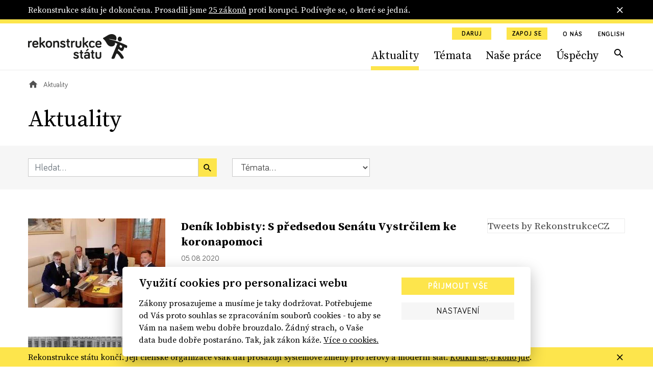

--- FILE ---
content_type: text/html; charset=utf-8
request_url: https://www.rekonstrukcestatu.cz/archiv-novinek?p=828&page=37
body_size: 63177
content:
<!DOCTYPE html><html lang="cs"><head><meta content="text/html; charset=UTF-8" http-equiv="Content-Type" /><meta charset="utf-8" /><meta content="IE=edge,chrome=1" http-equiv="X-UA-Compatible" /><meta content="width=device-width, initial-scale=1, shrink-to-fit=no" name="viewport" /><meta content="text/html; charset=UTF-8" http-equiv="Content-Type" /><meta charset="utf-8" /><meta content="IE=edge,chrome=1" http-equiv="X-UA-Compatible" /><meta content="width=device-width, initial-scale=1, shrink-to-fit=no" name="viewport" /><title>Aktuality | Rekonstrukce státu</title><meta content="Aktuality | Rekonstrukce státu" property="og:title" /><meta content="summary" name="twitter:card" /><meta content="Aktuality | Rekonstrukce státu" name="twitter:title" /><meta content="https://rekonstrukcestatu.s3.amazonaws.com/rekonstrukcestatu/production/files/2024/03/13/08/34/16/fa7498d6-d807-41f2-9717-78ca32d2e97d/rekonstrukce-statu-header-2-17.jpg" name="twitter:image" /><meta content="rekonstrukcestatu.cz" property="og:site_name" /><meta content="https://www.rekonstrukcestatu.cz/archiv-novinek?amp=&amp;p=964&amp;page=37" property="og:url" /><meta content="https://rekonstrukcestatu.s3.amazonaws.com/rekonstrukcestatu/production/files/2024/03/13/08/34/16/fa7498d6-d807-41f2-9717-78ca32d2e97d/rekonstrukce-statu-header-2-17.jpg" property="og:image" /><meta content="1200" property="og:image:width" /><meta content="630" property="og:image:height" /><meta content="no-cache" name="turbolinks-cache-control" /><meta name="csrf-param" content="authenticity_token" />
<meta name="csrf-token" content="k5K1xPBMPP6wDjP-Ewju4eDjZLxD4H_JMgYVE1w7-i2xiPJ_9yhyXiKQC0CZbZKubS-XHa8a1qnvLmg3gRlWTw" /><meta name="action-cable-url" content="/cable" /><link rel="stylesheet" href="/assets/application-33c384e76b0efcbd9426781d016f5fa5eae3cf4f6b395a9bffde3eae2ffe2a17.css" media="all" data-turbolinks-track="reload" /><script async="" src="https://www.googletagmanager.com/gtag/js?id=G-J47WPHDXGR" type="text/javascript"></script><script>window.dataLayer = window.dataLayer || [];
function gtag(){dataLayer.push(arguments);}
gtag('js', new Date());

gtag('config', 'G-J47WPHDXGR');</script><script>window.Folio = window.Folio || {}
window.Folio.CookieConsent = window.Folio.CookieConsent || {}
window.Folio.CookieConsent.runAfterAccept = window.Folio.CookieConsent.runAfterAccept || []
window.Folio.CookieConsent.configuration = {"current_lang":"cs","autoclear_cookies":true,"page_scripts":true,"languages":{"cs":{"consent_modal":{"title":"Využití cookies pro personalizaci webu","description":"Zákony prosazujeme a musíme je taky dodržovat. Potřebujeme od Vás proto souhlas se zpracováním souborů cookies - to aby se Vám na našem webu dobře brouzdalo. Žádný strach, o Vaše data bude dobře postaráno. Tak, jak zákon káže. \u003ca class=\"cc-link\" href=\"/cookies\"\u003eVíce o cookies.\u003c/a\u003e","primary_btn":{"text":"Přijmout vše","role":"accept_all"},"secondary_btn":{"text":"Nastavení","role":"settings"}},"settings_modal":{"title":"Nastavení cookies","save_settings_btn":"Uložit nastavení","accept_all_btn":"Přijmout vše","reject_all_btn":"Odmítnout vše","close_btn_label":"Zavřít","cookie_table_headers":[{"col1":"Název"},{"col2":"Doména"},{"col3":"Expirace"},{"col4":"Popis"}],"blocks":[{"title":"Použití cookies","description":"Soubory cookies Vám umožňují komfortnější zážitek z použití webu i omezení nevhodně zacílené reklamy. Proto potřebujeme Váš souhlas se zpracováním souborů cookies - malých souborů dočasně uložených ve Vašem prohlížeči. Vaše data zpracováváme zodpovědně a v souladu s platnou legislativou. \u003ca class=\"cc-link\" href=\"/cookies\"\u003eVíce o cookies.\u003c/a\u003e"},{"title":"Technicky nutné cookies","description":"Jsou potřeba pro správnou funkci stránky.","cookie_table":[{"col1":"cc_cookie","col2":"www.rekonstrukcestatu.cz","col3":"1 rok","col4":"Udržuje nastavení cookies z toho okna.","is_regex":false},{"col1":"_rekonstrukce_session","col2":"www.rekonstrukcestatu.cz","col3":"Do uzavření prohlížeče","col4":"Udržuje výsledky uživatelské aktivity na webu, jako je např. příhlášení či obsah košíku","is_regex":false},{"col1":"browserupdateorg","col2":"www.rekonstrukcestatu.cz","col3":"7 dní","col4":"Tento soubor cookie se ukládá pouze v případě, že máte zastaralý prohlížeč","is_regex":false},{"col1":"client_id","col2":"bandcamp.com","col3":"178 dní","col4":"Zaznamenává statistické údaje o chování uživatelů na webových stránkách. slouží k interní analýze provozovatele webových stránek","is_regex":false},{"col1":"shownNewsletterModal","col2":"www.rekonstrukcestatu.cz","col3":"10 dní","col4":"Zaznamenává údaje o zobrazení modalu pro přihlášení k newsletteru.","is_regex":false}],"toggle":{"value":"necessary","enabled":true,"readonly":true}},{"title":"Statistické cookies","description":"Pomáhají nám sbírat informace o tom, jak procházíte naše stránky. Veškerá data jsou anonymizována a využíváme je pro zlepšování našich služeb.","cookie_table":[{"col1":"NID","col2":".google.com","col3":"6 měsíců","col4":"Udržuje uživatelská nastavení","is_regex":false},{"col1":"_ahoy_track","col2":"www.rekonstrukcestatu.cz","col3":"Do uzavření prohlížeče","col4":"Udržuje identifikaci uživatele","is_regex":false},{"col1":"_ahoy_visit","col2":"www.rekonstrukcestatu.cz","col3":"4 hodiny","col4":"Udržuje identifikaci uživatele","is_regex":false},{"col1":"_ahoy_visitor","col2":"www.rekonstrukcestatu.cz","col3":"730 dní","col4":"Udržuje identifikaci uživatele","is_regex":false},{"col1":"_ga","col2":"www.rekonstrukcestatu.cz","col3":"2 roky","col4":"Používá se k rozlišení uživatelů.","is_regex":false},{"col1":"_gid","col2":"www.rekonstrukcestatu.cz","col3":"24 hodin","col4":"Používá se k rozlišení uživatelů.","is_regex":false},{"col1":"_gat_UA-72559776-1","col2":"www.rekonstrukcestatu.cz","col3":"1 hodina","col4":"Cookie Google Analytics","is_regex":false},{"col1":"_gtm_mh_isnnbc","col2":"www.rekonstrukcestatu.cz","col3":"Do uzavření prohlížeče","col4":"Úložiště pomáhající zpřesňovat měření Google Analytics","is_regex":false},{"col1":"_tab_ids","col2":"www.rekonstrukcestatu.cz","col3":"Do uzavření prohlížeče","col4":"Úložiště pomáhající zpřesňovat měření","is_regex":false},{"col1":"_tab_id","col2":"www.rekonstrukcestatu.cz","col3":"Do uzavření prohlížeče","col4":"Úložiště pomáhající zpřesňovat měření","is_regex":false},{"col1":"_nav_path","col2":"www.rekonstrukcestatu.cz","col3":"Do uzavření prohlížeče","col4":"Úložiště pomáhající zpřesňovat měření Google Analytics","is_regex":false},{"col1":"guest_id","col2":"twitter.com","col3":"178 dní","col4":"Tento soubor cookie je nastaven společností Twitter za účelem identifikace a sledování návštěvníka webových stránek","is_regex":false}],"toggle":{"value":"analytics","enabled":false,"readonly":false}},{"title":"Marketingové cookies","description":"Tyto cookies umožňují zobrazení relevantní reklamy. Veškerá data jsou anonymizována.","cookie_table":[{"col1":"_fbp","col2":"www.rekonstrukcestatu.cz","col3":"3 měsíce","col4":"Používá se k rozlišení uživatelů.","is_regex":false},{"col1":"C","col2":"adform.net","col3":"28 dní","col4":"Úložiště využívané nástrojem Adform","is_regex":false},{"col1":"uid","col2":"adform.net","col3":"60 dní","col4":"Úložiště využívané nástrojem Adform","is_regex":false},{"col1":"Session","col2":"facebook.com","col3":"Do uzavření prohlížeče","col4":"Úložiště využívané FB pixel","is_regex":false}],"toggle":{"value":"marketing","enabled":false,"readonly":false}}]}}},"gui_options":{"consent_modal":{"layout":"cloud","position":"bottom center","transition":"slide"}}};</script><script src="/assets/application-30d040bc4dd22ecff819b0a8d1a6e79acff7553c93e836ca66eacf3956071c50.js" data-turbolinks-track="reload" defer="defer"></script><script async="" defer="" src="https://www.google.com/recaptcha/api.js"></script><meta content="d2qg4gqf758tasg2f3qt568cvwuitu" name="facebook-domain-verification" /><link href="/apple-touch-icon.png" rel="apple-touch-icon" sizes="180x180" /><link href="/favicon-32x32.png" rel="icon" sizes="32x32" type="image/png" /><link href="/favicon-16x16.png" rel="icon" sizes="16x16" type="image/png" /><link href="/site.webmanifest" rel="manifest" /><link color="#5bbad5" href="/safari-pinned-tab.svg" rel="mask-icon" /><script async="" crossorigin="anonymous" defer="" src="https://connect.facebook.net/cs_CZ/sdk.js#xfbml=1&amp;version=v3.3&amp;appId=645331319199531&amp;autoLogAppEvents=1"></script><script async="" charset="utf-8" src="https://platform.twitter.com/widgets.js"></script><!-- Google Tag Manager -->
<script>(function(w,d,s,l,i){w[l]=w[l]||[];w[l].push({'gtm.start':
new Date().getTime(),event:'gtm.js'});var f=d.getElementsByTagName(s)[0],
j=d.createElement(s),dl=l!='dataLayer'?'&l='+l:'';j.async=true;j.src=
'https://www.googletagmanager.com/gtm.js?id='+i+dl;f.parentNode.insertBefore(j,f);
})(window,document,'script','dataLayer','GTM-K2G3CS9');</script>
<!-- End Google Tag Manager -->
<script defer="" src="https://www.google.com/recaptcha/api.js"></script><link rel="preload" href="/assets/icomoon-dd07405920069af6b3c9492da843d28de6a3bb8dd2aa7afa4bd9b4fdaa3b95bc.woff" as="font" type="font/woff" crossorigin="anonymous"></head><body><!-- Google Tag Manager (noscript) -->
<noscript><iframe src="https://www.googletagmanager.com/ns.html?id=GTM-K2G3CS9"
height="0" width="0" style="display:none;visibility:hidden"></iframe></noscript>
<!-- End Google Tag Manager (noscript) -->
<div class="r-notification-bars-full-width r-notification-bars-full-width--header" data-cookie="r-notification-bars-full-width--8"><div class="r-notification-bars-full-width__wrap"><div class="container"><div class="r-notification-bars-full-width__inner"><div class="r-notification-bars-full-width__top"><div class="r-notification-bars-full-width__content"><p>Rekonstrukce státu je dokončena. Prosadili jsme <a href="https://www.rekonstrukcestatu.cz/uspechy">25 zákonů</a> proti korupci. Podívejte se, o které se jedná.<strong><br></strong></p></div></div><span class="r-notification-bars-full-width__close r-ico r-ico--20 r-ico--close"></span></div></div></div></div><input class="r-layout-header__input" hidden="" id="r-layout-header__input" name="r-layout-header__input" type="checkbox" /><label class="r-layout-header__overlay" for="r-layout-header__input"></label><header class="r-layout-header"><div class="container r-layout-header__container"><a class="r-layout-header__logo" href="/"><img class="r-layout-header__logo-img" src="/assets/logo-rekonstrukcestatu-9856a43c51152c3fee6e0a24446f5b6b3e1bec9913ba3f7ce41403d0f14bea1d.svg" /></a><label class="r-layout-header__hamburger" for="r-layout-header__input"><span class="r-ico r-ico--menu r-layout-header__hamburger-ico r-layout-header__hamburger-ico--off"></span><span class="r-ico r-ico--close r-layout-header__hamburger-ico r-layout-header__hamburger-ico--on"></span></label><div class="r-layout-header__inner"><ul class="r-layout-header__additional-links-ul"><li class="r-layout-header__additional-links-li"><a class="btn btn-sm btn-primary" href="/podpor-nas">Daruj</a></li><li class="r-layout-header__additional-links-li"><a class="btn btn-sm btn-primary" href="/zapoj-se">Zapoj se</a></li><li class="r-layout-header__additional-links-li"><a class="r-layout-header__additional-links-a r-layout-header-menu-activable" href="/o-nas">O nás</a></li><li class="r-layout-header__additional-links-li"><a class="r-layout-header__additional-links-a" href="/about-reconstruction-of-the-state">English</a></li></ul><ul class="r-layout-header__menu-ul"><li class="r-layout-header__menu-li r-layout-header__menu-li--mobile"><a class="r-layout-header__menu-a r-layout-header__menu-a--regular" href="/">Úvodní strana</a></li><li class="r-layout-header__menu-li"><a class="r-layout-header__menu-a r-layout-header__menu-a--regular r-layout-header-menu-activable" href="/archiv-novinek">Aktuality</a></li><li class="r-layout-header__menu-li"><a class="r-layout-header__menu-a r-layout-header__menu-a--regular r-layout-header-menu-activable" href="/temata">Témata</a></li><li class="r-layout-header__menu-li"><a class="r-layout-header__menu-a r-layout-header__menu-a--regular r-layout-header-menu-activable" href="/nase-prace">Naše práce</a></li><li class="r-layout-header__menu-li"><a class="r-layout-header__menu-a r-layout-header__menu-a--regular r-layout-header-menu-activable" href="/uspechy">Úspěchy</a></li><li class="r-layout-header__menu-li r-layout-header__menu-li--mobile"><a class="r-layout-header__menu-a r-layout-header__menu-a--regular" href="/o-nas">O nás</a></li><li class="r-layout-header__menu-li r-layout-header__menu-li--desktop"><a class="r-layout-header__menu-a r-layout-header__menu-a--search r-ico r-ico--search r-layout-header-menu-activable" href="/hledat"></a></li><li class="r-layout-header__menu-li r-layout-header__menu-li--mobile r-layout-header__menu-li--padded"><a class="btn btn-light btn-block" href="/podpor-nas">Daruj</a></li><li class="r-layout-header__menu-li r-layout-header__menu-li--mobile r-layout-header__menu-li--padded"><a class="btn btn-light btn-block" href="/zapoj-se">Zapoj se</a></li></ul><div class="r-layout-header__mobile"><form class="simple_form r-layout-header__search" novalidate="novalidate" action="/hledat" accept-charset="UTF-8" method="get"><div class="form-group string required _q"><input class="form-control string required" placeholder="Hledat..." type="text" name="q" id="q" /></div><button class="r-ico r-ico--search r-layout-header__search-btn" type="submit"></button></form><div class="d-flex justify-content-between"><a class="r-layout-header__social-icon r-ico r-ico--facebook-f" href="https://www.facebook.com/rekonstrukcestatu/" target="_blank"></a><a class="r-layout-header__social-icon r-ico r-ico--twitter" href="https://twitter.com/rekonstrukcecz" target="_blank"></a><a class="r-layout-header__social-icon r-ico r-ico--mail" href="mailto:info@rekonstrukcestatu.cz"></a></div></div></div></div><script>(() => {
  const markActiveLink = () => {
    const links = document.querySelectorAll(".r-layout-header-menu-activable")
    const href = window.location.href.replace(/\/$/, '')

    let target = null

    for (let i = 0; i < links.length; i++) {
      const link = links[i]

      if (href.indexOf(link.href) !== -1) {
        target = link
        break
      }
    }

    if (target) {
      target.classList.add('r-layout-header-menu-activable--active')
    }
  }

  markActiveLink()
})()</script></header><div class="r-layout-main"><div class="r-layout-breadcrumbs"><div class="container"><div class="r-layout-breadcrumbs__ul d-none d-sm-flex"><div class="r-layout-breadcrumbs__li"><a class="r-layout-breadcrumbs__item r-layout-breadcrumbs__item--link" href="/"><span class="r-ico r-ico--20 r-ico--home"></span></a></div><div class="r-layout-breadcrumbs__li"><span class="r-layout-breadcrumbs__item r-layout-breadcrumbs__item--span">Aktuality</span></div></div><div class="r-layout-breadcrumbs__mobile d-block d-sm-none mt-3 mb-2 mb-sm-4"><a class="r-layout-breadcrumbs__mobile-a r-with-icon font-size-tiny" href="/"><span class="r-layout-breadcrumbs__mobile-span r-ico r-ico--20 r-ico--chevron_left"></span><span class="r-layout-breadcrumbs__mobile-span">Úvodní strana</span></a></div></div></div><div class="container"><h1>Aktuality</h1></div><form class="simple_form r-articles-filters" novalidate="novalidate" action="/archiv-novinek" accept-charset="UTF-8" method="get"><input name="filtering" type="hidden" value="0" autocomplete="off" /><input class="d-none r-articles-filters__toggle-input" type="checkbox" value="1" name="filtering" id="filtering" /><div class="container"><div class="row align-items-lg-center"><div class="col-md-4 r-articles-filters__col"><div class="r-articles-filters__q"><div class="form-group string required _by_query m-0"><input class="form-control string required w-100" placeholder="Hledat..." type="text" name="by_query" id="by_query" /></div><button class="btn btn-primary btn--no-block r-ico r-ico--search r-articles-filters__q-btn" type="submit"></button></div></div><div class="col-md-3 r-articles-filters__col"><div class="form-group select required _by_topic_or_article_tags mb-0"><select class="form-control select required r-articles-filters__autosubmit" name="by_topic_or_article_tags" id="by_topic_or_article_tags"><option value="">Témata...</option>
<option value="106">106</option>
<option value="České dráhy">České dráhy</option>
<option value="Čapí hnízdo">Čapí hnízdo</option>
<option value="Dukovany">Dukovany</option>
<option value="ferova-a-otevrena-politika">Férová a otevřená politika</option>
<option value="GRECO">GRECO</option>
<option value="Jan Wintr">Jan Wintr</option>
<option value="Jakub Michálek">Jakub Michálek</option>
<option value="Mynář">Mynář</option>
<option value="Marie Benešová">Marie Benešová</option>
<option value="Miloš Zeman">Miloš Zeman</option>
<option value="nezavisla-media">Nezávislá média</option>
<option value="odolnejsi-cesko">Odolnější Česko</option>
<option value="omezeni-prostoru-pro-korupci">Omezení prostoru pro korupci</option>
<option value="Pavel Zeman">Pavel Zeman</option>
<option value="Pojistky justice">Pojistky justice</option>
<option value="Petr Rafaj">Petr Rafaj</option>
<option value="Petr Mlsna">Petr Mlsna</option>
<option value="stat-pro-obcany">Stát pro občany</option>
<option value="svoboda-projevu-online">Svoboda projevu online</option>
<option value="ÚOHS">ÚOHS</option>
<option value="verejne-zakazky-s-rozumem">Veřejné zakázky s rozumem</option>
<option value="ambasadoři">ambasadoři</option>
<option value="čez">čez</option>
<option value="česká televize">česká televize</option>
<option value="český rozhlas">český rozhlas</option>
<option value="dostavba">dostavba</option>
<option value="exekuce">exekuce</option>
<option value="informační zákon">informační zákon</option>
<option value="infozákon">infozákon</option>
<option value="justice">justice</option>
<option value="jádro">jádro</option>
<option value="jaderná energie">jaderná energie</option>
<option value="kancléř Mynář">kancléř Mynář</option>
<option value="koronavirus">koronavirus</option>
<option value="ministryně spravedlnosti">ministryně spravedlnosti</option>
<option value="mantinely demokracie">mantinely demokracie</option>
<option value="nezávislost soudů">nezávislost soudů</option>
<option value="nezávislí žalobci">nezávislí žalobci</option>
<option value="nezávislost státních zástupců">nezávislost státních zástupců</option>
<option value="nezávislost justice">nezávislost justice</option>
<option value="nejvyšší státní zástupce">nejvyšší státní zástupce</option>
<option value="nezávislá justice">nezávislá justice</option>
<option value="nezávislá média">nezávislá média</option>
<option value="ovlivňování soudců Šimíčka a Baxy">ovlivňování soudců Šimíčka a Baxy</option>
<option value="prezident Zeman">prezident Zeman</option>
<option value="právo na informace">právo na informace</option>
<option value="prezident">prezident</option>
<option value="patron">patron</option>
<option value="poradna">poradna</option>
<option value="rekonstrukce státu">rekonstrukce státu</option>
<option value="registr smluv">registr smluv</option>
<option value="soudy">soudy</option>
<option value="sedm pojistek">sedm pojistek</option>
<option value="státní firmy">státní firmy</option>
<option value="služební zákon">služební zákon</option>
<option value="stavební zákon">stavební zákon</option>
<option value="státní zastupitelství">státní zastupitelství</option>
<option value="síť k ochraně demokracie">síť k ochraně demokracie</option>
<option value="trestní oznámení">trestní oznámení</option>
<option value="ústavní žaloba">ústavní žaloba</option>
<option value="veřejné zakázky">veřejné zakázky</option></select></div></div></div></div></form><div class="container"><div class="row mt-a"><div class="col-lg-8 col-xl-9"><div class="r-articles-list"><a class="row mb-h mb-md-a" href="/archiv-novinek/deniklobbisty-s-predsedou-senatu-vystrcilem-ke-koronapomoci"><div class="col-4"><div class="r-image " style="max-width: 269px"><span class="r-image__spacer" style="padding-top: 65.0558%"></span><picture class="r-image__picture"><source data-srcset="https://rekonstrukcestatu.s3.amazonaws.com/rekonstrukcestatu/production/files/2023/11/03/11/09/38/a51f54c4-1ce9-4a99-ab10-f0e7e6f41240/schuzka-vystrcil.webp 1x, https://rekonstrukcestatu.s3.amazonaws.com/rekonstrukcestatu/production/files/2023/11/03/11/09/38/46fa3b41-561c-4994-8ea6-6c770815e00b/schuzka-vystrcil.webp 2x" type="image/webp" /><img alt="" class="r-image__img f-lazyload" data-alt="" data-src="https://rekonstrukcestatu.s3.amazonaws.com/rekonstrukcestatu/production/files/2023/11/03/11/09/36/8365f671-10a3-4ed7-af11-9fb8a3c04e87/schuzka-vystrcil.jpg" data-srcset="https://rekonstrukcestatu.s3.amazonaws.com/rekonstrukcestatu/production/files/2023/11/03/11/09/36/8365f671-10a3-4ed7-af11-9fb8a3c04e87/schuzka-vystrcil.jpg 1x, https://rekonstrukcestatu.s3.amazonaws.com/rekonstrukcestatu/production/files/2023/11/03/11/09/37/60e26977-3fde-4f87-a4ad-7bb4ecda2db3/schuzka-vystrcil.jpg 2x" /></picture></div></div><div class="col-8 r-articles-list__text"><h2 class="h3 mt-0 mb-2 r-articles-list__title r-yellow-underline-hover">Deník lobbisty: S&nbsp;předsedou Senátu Vystrčilem ke koronapomoci</h2><div class="mt-2 mb-2 font-size-tiny">05. 08. 2020</div><p class="r-articles-list__perex mt-2 mb-0 font-size-sm">V projektu NEZHASÍNAT! vyhodnocujeme efektivitu a transparentnost podpůrných programů k dopadům koronakrize. Vládní pomoc trpí...</p></div></a><a class="row mb-h mb-md-a" href="/archiv-novinek/pruhlednejsi-dukovany-diky-registru-smluv-chybi-ale-dohled-nku"><div class="col-4"><div class="r-image " style="max-width: 269px"><span class="r-image__spacer" style="padding-top: 65.0558%"></span><picture class="r-image__picture"><source data-srcset="https://rekonstrukcestatu.s3.amazonaws.com/rekonstrukcestatu/production/files/2023/11/03/11/09/44/4cc869bd-c02b-45af-a51f-9b9fbb554e66/p202007280355701.webp 1x, https://rekonstrukcestatu.s3.amazonaws.com/rekonstrukcestatu/production/files/2023/11/03/11/09/45/0c6e1811-e99c-4e09-8366-772b880c3e8d/p202007280355701.webp 2x" type="image/webp" /><img alt="" class="r-image__img f-lazyload" data-alt="" data-src="https://rekonstrukcestatu.s3.amazonaws.com/rekonstrukcestatu/production/files/2023/11/03/11/09/43/974997fd-a855-4155-a28c-4ec1cf273dab/p202007280355701.jpg" data-srcset="https://rekonstrukcestatu.s3.amazonaws.com/rekonstrukcestatu/production/files/2023/11/03/11/09/43/974997fd-a855-4155-a28c-4ec1cf273dab/p202007280355701.jpg 1x, https://rekonstrukcestatu.s3.amazonaws.com/rekonstrukcestatu/production/files/2023/11/03/11/09/43/e8906368-8767-4625-8397-f675b722cb2f/p202007280355701.jpg 2x" /></picture></div></div><div class="col-8 r-articles-list__text"><h2 class="h3 mt-0 mb-2 r-articles-list__title r-yellow-underline-hover">Průhlednější Dukovany díky registru smluv. Chybí ale dohled NKÚ</h2><div class="mt-2 mb-2 font-size-tiny">03. 08. 2020</div><p class="r-articles-list__perex mt-2 mb-0 font-size-sm">Stát podepsal s ČEZem první smlouvy o dostavbě jaderného bloku. Díky registru smluv na smlouvy alespoň částečně vidíme. Před rokem totiž...</p></div></a><a class="row mb-h mb-md-a" href="/archiv-novinek/registrace-tretich-osob-jako-pojistka-proti-anonymnim-politickym-kampanim"><div class="col-4"><div class="r-image " style="max-width: 269px"><span class="r-image__spacer" style="padding-top: 65.0558%"></span><picture class="r-image__picture"><source data-srcset="https://rekonstrukcestatu.s3.amazonaws.com/rekonstrukcestatu/production/files/2023/11/03/11/09/51/57a4c81d-029c-482c-ad25-eb66731baee0/26730760_2039330662750946_831145327558747288_n-2.webp 1x, https://rekonstrukcestatu.s3.amazonaws.com/rekonstrukcestatu/production/files/2023/11/03/11/09/52/9bd57bed-bf9b-4040-acc9-407707a0e0c5/26730760_2039330662750946_831145327558747288_n-2.webp 2x" type="image/webp" /><img alt="" class="r-image__img f-lazyload" data-alt="" data-src="https://rekonstrukcestatu.s3.amazonaws.com/rekonstrukcestatu/production/files/2023/11/03/11/09/50/be3cbd6b-022b-4d0a-b65e-ade4522c1c77/26730760_2039330662750946_831145327558747288_n-2.png" data-srcset="https://rekonstrukcestatu.s3.amazonaws.com/rekonstrukcestatu/production/files/2023/11/03/11/09/50/be3cbd6b-022b-4d0a-b65e-ade4522c1c77/26730760_2039330662750946_831145327558747288_n-2.png 1x, https://rekonstrukcestatu.s3.amazonaws.com/rekonstrukcestatu/production/files/2023/11/03/11/09/50/474de1c2-5f94-479f-aed3-bde70d16a859/26730760_2039330662750946_831145327558747288_n-2.png 2x" /></picture></div></div><div class="col-8 r-articles-list__text"><h2 class="h3 mt-0 mb-2 r-articles-list__title r-yellow-underline-hover">Registrace třetích osob jako pojistka proti anonymním politickým kampaním</h2><div class="mt-2 mb-2 font-size-tiny">31. 07. 2020</div><p class="r-articles-list__perex mt-2 mb-0 font-size-sm">Nejvyšší správní soud navrhnul zrušit povinnou registraci třetích osob, které se podílejí na předvolebních kampaních stran. Povinná...</p></div></a><a class="row mb-h mb-md-a" href="/archiv-novinek/zakon-o-whistleblowingu-v-navrhovane-podobe-nezajistuje-oznamovatelum-dostatecnou-podporu-a-ochranu"><div class="col-4"><div class="r-image " style="max-width: 269px"><span class="r-image__spacer" style="padding-top: 65.0558%"></span><picture class="r-image__picture"><source data-srcset="https://rekonstrukcestatu.s3.amazonaws.com/rekonstrukcestatu/production/files/2023/11/03/11/09/57/80b56a85-d11b-441b-aaea-4e9fd7879869/benesova-leto-ctk.webp 1x, https://rekonstrukcestatu.s3.amazonaws.com/rekonstrukcestatu/production/files/2023/11/03/11/09/59/af349db7-ce5d-45a1-a858-659e5a6f293d/benesova-leto-ctk.webp 2x" type="image/webp" /><img alt="" class="r-image__img f-lazyload" data-alt="" data-src="https://rekonstrukcestatu.s3.amazonaws.com/rekonstrukcestatu/production/files/2023/11/03/11/09/56/a8f172a5-7ee3-4d91-8699-5e1814bd7627/benesova-leto-ctk.jpg" data-srcset="https://rekonstrukcestatu.s3.amazonaws.com/rekonstrukcestatu/production/files/2023/11/03/11/09/56/a8f172a5-7ee3-4d91-8699-5e1814bd7627/benesova-leto-ctk.jpg 1x, https://rekonstrukcestatu.s3.amazonaws.com/rekonstrukcestatu/production/files/2023/11/03/11/09/57/2924da9a-e236-462d-9bc0-dd6948fabe98/benesova-leto-ctk.jpg 2x" /></picture></div></div><div class="col-8 r-articles-list__text"><h2 class="h3 mt-0 mb-2 r-articles-list__title r-yellow-underline-hover">Návrh zákona o&nbsp;whistleblowingu nezajistí oznamovatelům dostatečnou ochranu</h2><div class="mt-2 mb-2 font-size-tiny">30. 07. 2020</div><p class="r-articles-list__perex mt-2 mb-0 font-size-sm">Protikorupční organizace Rekonstrukce státu (Frank Bold a Oživení) a Transparency International ČR se připojily do mezirezortního...</p></div></a><a class="row mb-h mb-md-a" href="/archiv-novinek/koronapomoc-je-plna-chyb-vlada-opravila-jen-minimum-nedostatku"><div class="col-4"><div class="r-image " style="max-width: 269px"><span class="r-image__spacer" style="padding-top: 65.0558%"></span><picture class="r-image__picture"><source data-srcset="https://rekonstrukcestatu.s3.amazonaws.com/rekonstrukcestatu/production/files/2023/11/03/11/10/06/e7053e88-5f12-4e48-9538-1f57956401a4/schillerova_malacova_dostalova-ctk.webp 1x, https://rekonstrukcestatu.s3.amazonaws.com/rekonstrukcestatu/production/files/2023/11/03/11/10/06/b70ad4c4-a249-4db9-81a0-4f1dd9a6b04d/schillerova_malacova_dostalova-ctk.webp 2x" type="image/webp" /><img alt="" class="r-image__img f-lazyload" data-alt="" data-src="https://rekonstrukcestatu.s3.amazonaws.com/rekonstrukcestatu/production/files/2023/11/03/11/10/03/bf2887e2-8f03-42da-aef3-48972f57cfba/schillerova_malacova_dostalova-ctk.jpg" data-srcset="https://rekonstrukcestatu.s3.amazonaws.com/rekonstrukcestatu/production/files/2023/11/03/11/10/03/bf2887e2-8f03-42da-aef3-48972f57cfba/schillerova_malacova_dostalova-ctk.jpg 1x, https://rekonstrukcestatu.s3.amazonaws.com/rekonstrukcestatu/production/files/2023/11/03/11/10/04/b26e41de-6012-4911-a342-7a9fa3685d8b/schillerova_malacova_dostalova-ctk.jpg 2x" /></picture></div></div><div class="col-8 r-articles-list__text"><h2 class="h3 mt-0 mb-2 r-articles-list__title r-yellow-underline-hover">Koronapomoc je plná chyb. Vláda opravila jen minimum nedostatků</h2><div class="mt-2 mb-2 font-size-tiny">29. 07. 2020</div><p class="r-articles-list__perex mt-2 mb-0 font-size-sm">Vládní podpůrné programy nadále trpí systémovými problémy. V projektu NEZHASÍNAT! jsme analyzovali na 22 podpůrných programů a zjistili,...</p></div></a><a class="row mb-h mb-md-a" href="/archiv-novinek/lobbujeme-u-poslancu-a-senatoru-za-efektivni-koronapomoc"><div class="col-4"><div class="r-image " style="max-width: 269px"><span class="r-image__spacer" style="padding-top: 65.0558%"></span><picture class="r-image__picture"><source data-srcset="https://rekonstrukcestatu.s3.amazonaws.com/rekonstrukcestatu/production/files/2023/11/03/11/17/56/86514962-8c2f-4028-855b-fa4686de182e/nerv.webp 1x, https://rekonstrukcestatu.s3.amazonaws.com/rekonstrukcestatu/production/files/2023/11/03/11/17/55/17a025f6-2222-47f1-be25-5658a6155a6f/nerv.webp 2x" type="image/webp" /><img alt="" class="r-image__img f-lazyload" data-alt="" data-src="https://rekonstrukcestatu.s3.amazonaws.com/rekonstrukcestatu/production/files/2023/11/03/11/17/54/b6762101-d5a0-448c-84f7-39495be711a8/nerv.jpg" data-srcset="https://rekonstrukcestatu.s3.amazonaws.com/rekonstrukcestatu/production/files/2023/11/03/11/17/54/b6762101-d5a0-448c-84f7-39495be711a8/nerv.jpg 1x, https://rekonstrukcestatu.s3.amazonaws.com/rekonstrukcestatu/production/files/2023/11/03/11/17/54/a76c51ec-5be4-4a52-8484-112e4194a049/nerv.jpg 2x" /></picture></div></div><div class="col-8 r-articles-list__text"><h2 class="h3 mt-0 mb-2 r-articles-list__title r-yellow-underline-hover">Lobbujeme u&nbsp;poslanců a&nbsp;senátorů za efektivní koronapomoc</h2><div class="mt-2 mb-2 font-size-tiny">23. 07. 2020</div><p class="r-articles-list__perex mt-2 mb-0 font-size-sm">Vláda přislíbila nakopnout ekonomiku pochroumanou epidemií koronaviru a vypsala podporu pro firmy i zaměstnance v celkové výši blížící se...</p></div></a><a class="row mb-h mb-md-a" href="/archiv-novinek/nezhasinat-opozice-navrhla-reseni-jak-na-rychle-nakupy-ochrannych-pomucek-bez-korupcnich-rizik"><div class="col-4"><div class="r-image " style="max-width: 269px"><span class="r-image__spacer" style="padding-top: 65.0558%"></span><picture class="r-image__picture"><source data-srcset="https://rekonstrukcestatu.s3.amazonaws.com/rekonstrukcestatu/production/files/2023/11/03/11/18/04/0372398e-bcd2-47b4-afda-92b6b3bfb321/adam-x-michalek-ctk.webp 1x, https://rekonstrukcestatu.s3.amazonaws.com/rekonstrukcestatu/production/files/2023/11/03/11/18/05/8a227ac0-c9b9-492c-985b-975a778084c5/adam-x-michalek-ctk.webp 2x" type="image/webp" /><img alt="" class="r-image__img f-lazyload" data-alt="" data-src="https://rekonstrukcestatu.s3.amazonaws.com/rekonstrukcestatu/production/files/2023/11/03/11/18/00/928d8a3d-4b48-4c4d-80b1-f28ecee3af84/adam-x-michalek-ctk.jpg" data-srcset="https://rekonstrukcestatu.s3.amazonaws.com/rekonstrukcestatu/production/files/2023/11/03/11/18/00/928d8a3d-4b48-4c4d-80b1-f28ecee3af84/adam-x-michalek-ctk.jpg 1x, https://rekonstrukcestatu.s3.amazonaws.com/rekonstrukcestatu/production/files/2023/11/03/11/18/02/60781f0b-356e-466e-8d69-eb937d9b5110/adam-x-michalek-ctk.jpg 2x" /></picture></div></div><div class="col-8 r-articles-list__text"><h2 class="h3 mt-0 mb-2 r-articles-list__title r-yellow-underline-hover">NEZHASÍNAT! Opozice navrhla řešení, jak na rychlé nákupy ochranných pomůcek bez korupčních rizik</h2><div class="mt-2 mb-2 font-size-tiny">17. 07. 2020</div><p class="r-articles-list__perex mt-2 mb-0 font-size-sm">Poslanci Pirátů, ODS, KDU-ČSL, TOP 09 a STAN předložili návrh pro flexibilní a efektivnější nákupy ochranných pomůcek. Řešení přímo...</p></div></a></div></div><div class="d-none d-lg-block col-lg-4 col-xl-3"><div class="mb-g"><div class="r-twitter-timeline"><a class="twitter-timeline" data-dnt="true" href="https://twitter.com/rekonstrukcecz">Tweets by RekonstrukceCZ </a></div></div><div class="mb-g"><div class="r-facebook-timeline"><div class="fb-page" data-adapt-container-width="false" data-height="610" data-hide-cover="false" data-href="https://www.facebook.com/rekonstrukcestatu/" data-show-facepile="true" data-small-header="true" data-tabs="timeline" data-width="270"><blockquote cite="https://www.facebook.com/rekonstrukcestatu/" class="fb-xfbml-parse-ignore"><a href="https://www.facebook.com/rekonstrukcestatu/">Rekonstrukce státu</a></blockquote></div></div></div></div></div></div><div class="r-pagination font-size-sm"><div class="container"><input id="pagination-gap-toggle" type="checkbox" /><nav aria-label="pager" class="r-pagination__nav" role="navigation"><span class="r-pagination__page r-pagination__page--with-ico r-pagination__page--first"><a href="/archiv-novinek?amp=&amp;p=964"   aria-label="first"><span class="r-pagination__ico r-pagination__ico--first"></span></a></span><span class="r-pagination__page r-pagination__page--with-ico r-pagination__page--prev"><a href="/archiv-novinek?amp=&amp;p=964&amp;page=36"   rel="prev" aria-label="previous"><span class="r-pagination__ico r-pagination__ico--prev"></span></a></span><div class="r-pagination__pages"><span class="r-pagination__page"><a href="/archiv-novinek?amp=&amp;p=964"   >1</a></span><label class="r-pagination__page r-pagination__page--gap" for="pagination-gap-toggle">&hellip;</label><span class="r-pagination__page r-pagination__page--in-gap"><a href="/archiv-novinek?amp=&amp;p=964&amp;page=2"   >2</a></span><span class="r-pagination__page r-pagination__page--in-gap"><a href="/archiv-novinek?amp=&amp;p=964&amp;page=3"   >3</a></span><span class="r-pagination__page r-pagination__page--in-gap"><a href="/archiv-novinek?amp=&amp;p=964&amp;page=4"   >4</a></span><span class="r-pagination__page r-pagination__page--in-gap"><a href="/archiv-novinek?amp=&amp;p=964&amp;page=5"   >5</a></span><span class="r-pagination__page r-pagination__page--in-gap"><a href="/archiv-novinek?amp=&amp;p=964&amp;page=6"   >6</a></span><span class="r-pagination__page r-pagination__page--in-gap"><a href="/archiv-novinek?amp=&amp;p=964&amp;page=7"   >7</a></span><span class="r-pagination__page r-pagination__page--in-gap"><a href="/archiv-novinek?amp=&amp;p=964&amp;page=8"   >8</a></span><span class="r-pagination__page r-pagination__page--in-gap"><a href="/archiv-novinek?amp=&amp;p=964&amp;page=9"   >9</a></span><span class="r-pagination__page r-pagination__page--in-gap"><a href="/archiv-novinek?amp=&amp;p=964&amp;page=10"   >10</a></span><span class="r-pagination__page r-pagination__page--in-gap"><a href="/archiv-novinek?amp=&amp;p=964&amp;page=11"   >11</a></span><span class="r-pagination__page r-pagination__page--in-gap"><a href="/archiv-novinek?amp=&amp;p=964&amp;page=12"   >12</a></span><span class="r-pagination__page r-pagination__page--in-gap"><a href="/archiv-novinek?amp=&amp;p=964&amp;page=13"   >13</a></span><span class="r-pagination__page r-pagination__page--in-gap"><a href="/archiv-novinek?amp=&amp;p=964&amp;page=14"   >14</a></span><span class="r-pagination__page r-pagination__page--in-gap"><a href="/archiv-novinek?amp=&amp;p=964&amp;page=15"   >15</a></span><span class="r-pagination__page r-pagination__page--in-gap"><a href="/archiv-novinek?amp=&amp;p=964&amp;page=16"   >16</a></span><span class="r-pagination__page r-pagination__page--in-gap"><a href="/archiv-novinek?amp=&amp;p=964&amp;page=17"   >17</a></span><span class="r-pagination__page r-pagination__page--in-gap"><a href="/archiv-novinek?amp=&amp;p=964&amp;page=18"   >18</a></span><span class="r-pagination__page r-pagination__page--in-gap"><a href="/archiv-novinek?amp=&amp;p=964&amp;page=19"   >19</a></span><span class="r-pagination__page r-pagination__page--in-gap"><a href="/archiv-novinek?amp=&amp;p=964&amp;page=20"   >20</a></span><span class="r-pagination__page r-pagination__page--in-gap"><a href="/archiv-novinek?amp=&amp;p=964&amp;page=21"   >21</a></span><span class="r-pagination__page r-pagination__page--in-gap"><a href="/archiv-novinek?amp=&amp;p=964&amp;page=22"   >22</a></span><span class="r-pagination__page r-pagination__page--in-gap"><a href="/archiv-novinek?amp=&amp;p=964&amp;page=23"   >23</a></span><span class="r-pagination__page r-pagination__page--in-gap"><a href="/archiv-novinek?amp=&amp;p=964&amp;page=24"   >24</a></span><span class="r-pagination__page r-pagination__page--in-gap"><a href="/archiv-novinek?amp=&amp;p=964&amp;page=25"   >25</a></span><span class="r-pagination__page r-pagination__page--in-gap"><a href="/archiv-novinek?amp=&amp;p=964&amp;page=26"   >26</a></span><span class="r-pagination__page r-pagination__page--in-gap"><a href="/archiv-novinek?amp=&amp;p=964&amp;page=27"   >27</a></span><span class="r-pagination__page r-pagination__page--in-gap"><a href="/archiv-novinek?amp=&amp;p=964&amp;page=28"   >28</a></span><span class="r-pagination__page r-pagination__page--in-gap"><a href="/archiv-novinek?amp=&amp;p=964&amp;page=29"   >29</a></span><span class="r-pagination__page r-pagination__page--in-gap"><a href="/archiv-novinek?amp=&amp;p=964&amp;page=30"   >30</a></span><span class="r-pagination__page r-pagination__page--in-gap"><a href="/archiv-novinek?amp=&amp;p=964&amp;page=31"   >31</a></span><span class="r-pagination__page r-pagination__page--in-gap"><a href="/archiv-novinek?amp=&amp;p=964&amp;page=32"   >32</a></span><span class="r-pagination__page r-pagination__page--in-gap"><a href="/archiv-novinek?amp=&amp;p=964&amp;page=33"   >33</a></span><span class="r-pagination__page r-pagination__page--in-gap"><a href="/archiv-novinek?amp=&amp;p=964&amp;page=34"   >34</a></span><span class="r-pagination__page"><a href="/archiv-novinek?amp=&amp;p=964&amp;page=35"   >35</a></span><span class="r-pagination__page"><a href="/archiv-novinek?amp=&amp;p=964&amp;page=36"   rel="prev" >36</a></span><span class="r-pagination__page r-pagination__page--current">37</span><span class="r-pagination__page"><a href="/archiv-novinek?amp=&amp;p=964&amp;page=38"   rel="next" >38</a></span><span class="r-pagination__page"><a href="/archiv-novinek?amp=&amp;p=964&amp;page=39"   >39</a></span><label class="r-pagination__page r-pagination__page--gap" for="pagination-gap-toggle">&hellip;</label><span class="r-pagination__page r-pagination__page--in-gap"><a href="/archiv-novinek?amp=&amp;p=964&amp;page=40"   >40</a></span><span class="r-pagination__page r-pagination__page--in-gap"><a href="/archiv-novinek?amp=&amp;p=964&amp;page=41"   >41</a></span><span class="r-pagination__page r-pagination__page--in-gap"><a href="/archiv-novinek?amp=&amp;p=964&amp;page=42"   >42</a></span><span class="r-pagination__page r-pagination__page--in-gap"><a href="/archiv-novinek?amp=&amp;p=964&amp;page=43"   >43</a></span><span class="r-pagination__page r-pagination__page--in-gap"><a href="/archiv-novinek?amp=&amp;p=964&amp;page=44"   >44</a></span><span class="r-pagination__page r-pagination__page--in-gap"><a href="/archiv-novinek?amp=&amp;p=964&amp;page=45"   >45</a></span><span class="r-pagination__page r-pagination__page--in-gap"><a href="/archiv-novinek?amp=&amp;p=964&amp;page=46"   >46</a></span><span class="r-pagination__page r-pagination__page--in-gap"><a href="/archiv-novinek?amp=&amp;p=964&amp;page=47"   >47</a></span><span class="r-pagination__page r-pagination__page--in-gap"><a href="/archiv-novinek?amp=&amp;p=964&amp;page=48"   >48</a></span><span class="r-pagination__page r-pagination__page--in-gap"><a href="/archiv-novinek?amp=&amp;p=964&amp;page=49"   >49</a></span><span class="r-pagination__page r-pagination__page--in-gap"><a href="/archiv-novinek?amp=&amp;p=964&amp;page=50"   >50</a></span><span class="r-pagination__page r-pagination__page--in-gap"><a href="/archiv-novinek?amp=&amp;p=964&amp;page=51"   >51</a></span><span class="r-pagination__page r-pagination__page--in-gap"><a href="/archiv-novinek?amp=&amp;p=964&amp;page=52"   >52</a></span><span class="r-pagination__page r-pagination__page--in-gap"><a href="/archiv-novinek?amp=&amp;p=964&amp;page=53"   >53</a></span><span class="r-pagination__page r-pagination__page--in-gap"><a href="/archiv-novinek?amp=&amp;p=964&amp;page=54"   >54</a></span><span class="r-pagination__page r-pagination__page--in-gap"><a href="/archiv-novinek?amp=&amp;p=964&amp;page=55"   >55</a></span><span class="r-pagination__page r-pagination__page--in-gap"><a href="/archiv-novinek?amp=&amp;p=964&amp;page=56"   >56</a></span><span class="r-pagination__page r-pagination__page--in-gap"><a href="/archiv-novinek?amp=&amp;p=964&amp;page=57"   >57</a></span><span class="r-pagination__page r-pagination__page--in-gap"><a href="/archiv-novinek?amp=&amp;p=964&amp;page=58"   >58</a></span><span class="r-pagination__page r-pagination__page--in-gap"><a href="/archiv-novinek?amp=&amp;p=964&amp;page=59"   >59</a></span><span class="r-pagination__page r-pagination__page--in-gap"><a href="/archiv-novinek?amp=&amp;p=964&amp;page=60"   >60</a></span><span class="r-pagination__page r-pagination__page--in-gap"><a href="/archiv-novinek?amp=&amp;p=964&amp;page=61"   >61</a></span><span class="r-pagination__page r-pagination__page--in-gap"><a href="/archiv-novinek?amp=&amp;p=964&amp;page=62"   >62</a></span><span class="r-pagination__page r-pagination__page--in-gap"><a href="/archiv-novinek?amp=&amp;p=964&amp;page=63"   >63</a></span><span class="r-pagination__page r-pagination__page--in-gap"><a href="/archiv-novinek?amp=&amp;p=964&amp;page=64"   >64</a></span><span class="r-pagination__page r-pagination__page--in-gap"><a href="/archiv-novinek?amp=&amp;p=964&amp;page=65"   >65</a></span><span class="r-pagination__page r-pagination__page--in-gap"><a href="/archiv-novinek?amp=&amp;p=964&amp;page=66"   >66</a></span><span class="r-pagination__page r-pagination__page--in-gap"><a href="/archiv-novinek?amp=&amp;p=964&amp;page=67"   >67</a></span><span class="r-pagination__page r-pagination__page--in-gap"><a href="/archiv-novinek?amp=&amp;p=964&amp;page=68"   >68</a></span><span class="r-pagination__page r-pagination__page--in-gap"><a href="/archiv-novinek?amp=&amp;p=964&amp;page=69"   >69</a></span><span class="r-pagination__page r-pagination__page--in-gap"><a href="/archiv-novinek?amp=&amp;p=964&amp;page=70"   >70</a></span><span class="r-pagination__page r-pagination__page--in-gap"><a href="/archiv-novinek?amp=&amp;p=964&amp;page=71"   >71</a></span><span class="r-pagination__page r-pagination__page--in-gap"><a href="/archiv-novinek?amp=&amp;p=964&amp;page=72"   >72</a></span><span class="r-pagination__page r-pagination__page--in-gap"><a href="/archiv-novinek?amp=&amp;p=964&amp;page=73"   >73</a></span><span class="r-pagination__page r-pagination__page--in-gap"><a href="/archiv-novinek?amp=&amp;p=964&amp;page=74"   >74</a></span><span class="r-pagination__page r-pagination__page--in-gap"><a href="/archiv-novinek?amp=&amp;p=964&amp;page=75"   >75</a></span><span class="r-pagination__page r-pagination__page--in-gap"><a href="/archiv-novinek?amp=&amp;p=964&amp;page=76"   >76</a></span><span class="r-pagination__page r-pagination__page--in-gap"><a href="/archiv-novinek?amp=&amp;p=964&amp;page=77"   >77</a></span><span class="r-pagination__page r-pagination__page--in-gap"><a href="/archiv-novinek?amp=&amp;p=964&amp;page=78"   >78</a></span><span class="r-pagination__page r-pagination__page--in-gap"><a href="/archiv-novinek?amp=&amp;p=964&amp;page=79"   >79</a></span><span class="r-pagination__page r-pagination__page--in-gap"><a href="/archiv-novinek?amp=&amp;p=964&amp;page=80"   >80</a></span><span class="r-pagination__page r-pagination__page--in-gap"><a href="/archiv-novinek?amp=&amp;p=964&amp;page=81"   >81</a></span><span class="r-pagination__page r-pagination__page--in-gap"><a href="/archiv-novinek?amp=&amp;p=964&amp;page=82"   >82</a></span><span class="r-pagination__page r-pagination__page--in-gap"><a href="/archiv-novinek?amp=&amp;p=964&amp;page=83"   >83</a></span><span class="r-pagination__page r-pagination__page--in-gap"><a href="/archiv-novinek?amp=&amp;p=964&amp;page=84"   >84</a></span><span class="r-pagination__page r-pagination__page--in-gap"><a href="/archiv-novinek?amp=&amp;p=964&amp;page=85"   >85</a></span><span class="r-pagination__page r-pagination__page--in-gap"><a href="/archiv-novinek?amp=&amp;p=964&amp;page=86"   >86</a></span><span class="r-pagination__page r-pagination__page--in-gap"><a href="/archiv-novinek?amp=&amp;p=964&amp;page=87"   >87</a></span><span class="r-pagination__page r-pagination__page--in-gap"><a href="/archiv-novinek?amp=&amp;p=964&amp;page=88"   >88</a></span><span class="r-pagination__page r-pagination__page--in-gap"><a href="/archiv-novinek?amp=&amp;p=964&amp;page=89"   >89</a></span><span class="r-pagination__page r-pagination__page--in-gap"><a href="/archiv-novinek?amp=&amp;p=964&amp;page=90"   >90</a></span><span class="r-pagination__page r-pagination__page--in-gap"><a href="/archiv-novinek?amp=&amp;p=964&amp;page=91"   >91</a></span><span class="r-pagination__page r-pagination__page--in-gap"><a href="/archiv-novinek?amp=&amp;p=964&amp;page=92"   >92</a></span><span class="r-pagination__page r-pagination__page--in-gap"><a href="/archiv-novinek?amp=&amp;p=964&amp;page=93"   >93</a></span><span class="r-pagination__page r-pagination__page--in-gap"><a href="/archiv-novinek?amp=&amp;p=964&amp;page=94"   >94</a></span><span class="r-pagination__page r-pagination__page--in-gap"><a href="/archiv-novinek?amp=&amp;p=964&amp;page=95"   >95</a></span><span class="r-pagination__page r-pagination__page--in-gap"><a href="/archiv-novinek?amp=&amp;p=964&amp;page=96"   >96</a></span><span class="r-pagination__page r-pagination__page--in-gap"><a href="/archiv-novinek?amp=&amp;p=964&amp;page=97"   >97</a></span><span class="r-pagination__page r-pagination__page--in-gap"><a href="/archiv-novinek?amp=&amp;p=964&amp;page=98"   >98</a></span><span class="r-pagination__page r-pagination__page--in-gap"><a href="/archiv-novinek?amp=&amp;p=964&amp;page=99"   >99</a></span><span class="r-pagination__page r-pagination__page--in-gap"><a href="/archiv-novinek?amp=&amp;p=964&amp;page=100"   >100</a></span><span class="r-pagination__page r-pagination__page--in-gap"><a href="/archiv-novinek?amp=&amp;p=964&amp;page=101"   >101</a></span><span class="r-pagination__page r-pagination__page--in-gap"><a href="/archiv-novinek?amp=&amp;p=964&amp;page=102"   >102</a></span><span class="r-pagination__page r-pagination__page--in-gap"><a href="/archiv-novinek?amp=&amp;p=964&amp;page=103"   >103</a></span><span class="r-pagination__page r-pagination__page--in-gap"><a href="/archiv-novinek?amp=&amp;p=964&amp;page=104"   >104</a></span><span class="r-pagination__page r-pagination__page--in-gap"><a href="/archiv-novinek?amp=&amp;p=964&amp;page=105"   >105</a></span><span class="r-pagination__page r-pagination__page--in-gap"><a href="/archiv-novinek?amp=&amp;p=964&amp;page=106"   >106</a></span><span class="r-pagination__page r-pagination__page--in-gap"><a href="/archiv-novinek?amp=&amp;p=964&amp;page=107"   >107</a></span><span class="r-pagination__page r-pagination__page--in-gap"><a href="/archiv-novinek?amp=&amp;p=964&amp;page=108"   >108</a></span><span class="r-pagination__page r-pagination__page--in-gap"><a href="/archiv-novinek?amp=&amp;p=964&amp;page=109"   >109</a></span><span class="r-pagination__page r-pagination__page--in-gap"><a href="/archiv-novinek?amp=&amp;p=964&amp;page=110"   >110</a></span><span class="r-pagination__page r-pagination__page--in-gap"><a href="/archiv-novinek?amp=&amp;p=964&amp;page=111"   >111</a></span><span class="r-pagination__page r-pagination__page--in-gap"><a href="/archiv-novinek?amp=&amp;p=964&amp;page=112"   >112</a></span><span class="r-pagination__page r-pagination__page--in-gap"><a href="/archiv-novinek?amp=&amp;p=964&amp;page=113"   >113</a></span><span class="r-pagination__page r-pagination__page--in-gap"><a href="/archiv-novinek?amp=&amp;p=964&amp;page=114"   >114</a></span><span class="r-pagination__page r-pagination__page--in-gap"><a href="/archiv-novinek?amp=&amp;p=964&amp;page=115"   >115</a></span><span class="r-pagination__page r-pagination__page--in-gap"><a href="/archiv-novinek?amp=&amp;p=964&amp;page=116"   >116</a></span><span class="r-pagination__page r-pagination__page--in-gap"><a href="/archiv-novinek?amp=&amp;p=964&amp;page=117"   >117</a></span><span class="r-pagination__page r-pagination__page--in-gap"><a href="/archiv-novinek?amp=&amp;p=964&amp;page=118"   >118</a></span><span class="r-pagination__page r-pagination__page--in-gap"><a href="/archiv-novinek?amp=&amp;p=964&amp;page=119"   >119</a></span><span class="r-pagination__page r-pagination__page--in-gap"><a href="/archiv-novinek?amp=&amp;p=964&amp;page=120"   >120</a></span><span class="r-pagination__page r-pagination__page--in-gap"><a href="/archiv-novinek?amp=&amp;p=964&amp;page=121"   >121</a></span><span class="r-pagination__page r-pagination__page--in-gap"><a href="/archiv-novinek?amp=&amp;p=964&amp;page=122"   >122</a></span><span class="r-pagination__page r-pagination__page--in-gap"><a href="/archiv-novinek?amp=&amp;p=964&amp;page=123"   >123</a></span><span class="r-pagination__page r-pagination__page--in-gap"><a href="/archiv-novinek?amp=&amp;p=964&amp;page=124"   >124</a></span><span class="r-pagination__page r-pagination__page--in-gap"><a href="/archiv-novinek?amp=&amp;p=964&amp;page=125"   >125</a></span><span class="r-pagination__page r-pagination__page--in-gap"><a href="/archiv-novinek?amp=&amp;p=964&amp;page=126"   >126</a></span><span class="r-pagination__page"><a href="/archiv-novinek?amp=&amp;p=964&amp;page=127"   >127</a></span></div><span class="r-pagination__page r-pagination__page--with-ico r-pagination__page--next"><a href="/archiv-novinek?amp=&amp;p=964&amp;page=38"   rel="next" aria-label="next"><span class="r-pagination__ico r-pagination__ico--next"></span></a></span><span class="r-pagination__page r-pagination__page--with-ico r-pagination__page--last"><a href="/archiv-novinek?amp=&amp;p=964&amp;page=127"   aria-label="last"><span class="r-pagination__ico r-pagination__ico--last"></span></a></span></nav></div></div></div><div class="r-layout-footer"><div class="container"><div class="r-layout-footer__content"><div class="r-layout-footer__social-icons"><a class="r-layout-footer__social-icon r-ico r-ico--facebook-f" href="https://www.facebook.com/rekonstrukcestatu/" target="_blank"></a><a class="r-layout-footer__social-icon r-ico r-ico--twitter" href="https://twitter.com/rekonstrukcecz" target="_blank"></a><a class="r-layout-footer__social-icon r-ico r-ico--instagram" href="https://www.instagram.com/rekonstrukce_statu/" target="_blank"></a><a class="r-layout-footer__social-icon r-ico r-ico--youtube-play" href="https://www.youtube.com/channel/UCaqXGa_0esrMuP8LR1H40tg" target="_blank"></a><a class="r-layout-footer__social-icon r-ico r-ico--mic" href="/podcast-dobra-sprava"></a><a class="r-layout-footer__social-icon r-ico r-ico--rss" href="/rss" target="_blank"></a></div><div class="d-flex justify-content-center justify-content-lg-end ml-lg-auto"><a class="btn btn-primary btn--no-block" href="/zapoj-se">Zapoj se</a><a class="btn btn-primary btn--no-block ml-2" href="/podpor-nas">Daruj</a></div></div><div class="mt-s pb-5"><div class="row flex-lg-row-reverse"><div class="col-lg-6 text-lg-right r-layout-footer__tiny mb-s mb-lg-0"><div class="mb-2"><a href="/kontakty">Kontakty</a></div><div class="mb-2"><a href="mailto:info@rekonstrukcestatu.cz">info@rekonstrukcestatu.cz</a></div><div class="mb-3">Návrh a vývoj: <a href="https://sinfin.digital/" target="_blank" title="Návrh uživatelského rozhraní, grafický design a programování webových stránek.">Sinfin</a>, ilustrace: <a href="http://www.patrikantczak.com/" target="_blank">Patrik Antczak</a></div><a href="/"><img src="/assets/footer-logo-b0c022e3ec61841caee36fbfd90f3a17678b82c338022553c27891eda982146a.svg" /></a><div class="r-layout-footer__signature"><a target="_blank" class="sinfin-signature" title="Sinfin.digital – UX, web design, programování a kódování webových stránek a aplikací, autor open-source CMS Folio." href="https://sinfin.digital/"><span class="sinfin-signature__inner">sinfin.digital</span></a></div></div><div class="col-lg-6 r-layout-footer__socials"><div class="mb-g mw-100"><div class="fb-like" data-action="like" data-href="https://www.facebook.com/RekonstrukceStatu/" data-layout="standard" data-share="true" data-show-faces="true" data-size="small" data-width="290"></div></div><a class="twitter-follow-button" data-dnt="true" data-show-count="true" href="https://twitter.com/rekonstrukcecz">Follow @rekonstrukcecz </a></div></div></div></div></div><div class="r-notification-bars-full-width r-notification-bars-full-width--footer" data-cookie="r-notification-bars-full-width--9"><div class="r-notification-bars-full-width__wrap"><div class="container"><div class="r-notification-bars-full-width__inner"><div class="r-notification-bars-full-width__top"><div class="r-notification-bars-full-width__content"><p>Rekonstrukce státu končí. Její členské organizace však dál prosazují systémové změny pro férový a moderní stát. <a href="https://www.rekonstrukcestatu.cz/o-nas#clenske-organizace-a-partneri">Koukni se, o koho jde</a>.</p></div></div><span class="r-notification-bars-full-width__close r-ico r-ico--20 r-ico--close"></span></div></div></div></div><div class="r-share-affix"><a class="r-share-affix__item r-ico r-ico--20 r-ico--facebook-f" href="https://www.facebook.com/rekonstrukcestatu/" target="_blank" title="Sdílet na Facebooku"></a><a class="r-share-affix__item r-ico r-ico--20 r-ico--twitter" href="https://twitter.com/rekonstrukcecz" target="_blank" title="Sdílet na Twitteru"></a><a class="r-share-affix__item r-ico r-ico--20 r-ico--mail" href="mailto:info@rekonstrukcestatu.cz" title="Sdílet e-mailem"></a><a class="r-share-affix__item r-ico r-ico--20 r-ico--mic" href="/podcast-dobra-sprava" title="Podcast"></a></div><div class="modal r-modal r-donate-modal" role="dialog" tabindex="-1"><div class="modal-dialog r-modal-dialog--flex modal-lg" role="document"><div class="modal-content"><div class="modal-body"><div class="r-donate-modal__inner"><div class="r-image r-donate-modal__img" style="max-width: 99px"><span class="r-image__spacer" style="padding-top: 127.2727%"></span><img alt="" class="r-image__img f-lazyload" data-alt="" data-src="/assets/illustrations/gift-dbe5f95f2904d48b786b98d0ad7027b2da59e39ee3b9841b0b8f7edd21f5c4ad.png" data-srcset="/assets/illustrations/gift-dbe5f95f2904d48b786b98d0ad7027b2da59e39ee3b9841b0b8f7edd21f5c4ad.png 1x, /assets/illustrations/gift@2x-d933b1f84a3b18d7dc4c5086c4b8457f8ea0a9ee16c84424a7479704df703faf.png 2x" /></div><div class="r-donate-modal__text"><h3 class="mt-0">Pomůžu jako dárce</h3><p>Podpořím férovější a průhlednější politiku v Česku</p><form class="simple_form r-donate-form form-sans-serif r-donate-form--small" novalidate="novalidate" action="https://www.darujme.cz/darovat/1208609" accept-charset="UTF-8" method="get"><div class="r-donate-form__rows"><div class="r-donate-form__row r-donate-form__row--selected"><label class="r-donate-form__frequency-label"><input class="r-donate-form__frequency-input" type="radio" value="monthly" checked="checked" name="frequency" />Měsíčně</label><select class="form-control select required r-donate-form__amount-input" name="amount"><option value="3000">3 000 Kč</option>
<option value="2000">2 000 Kč</option>
<option value="1200">1 200 Kč</option>
<option selected="selected" value="600">600 Kč</option>
<option value="300">300 Kč</option>
<option data-custom="1" value="custom">Jiná částka</option></select><input class="form-control numeric integer required r-donate-form__custom-amount-input" placeholder="Jiná částka" hidden="hidden" type="number" step="1" name="amount" /></div><div class="r-donate-form__row"><label class="r-donate-form__frequency-label"><input class="r-donate-form__frequency-input" type="radio" value="once" name="frequency" />Jednorázově</label><select class="form-control select required r-donate-form__amount-input" name="amount"><option value="15000">15 000 Kč</option>
<option value="10000">10 000 Kč</option>
<option value="5000">5 000 Kč</option>
<option value="3000">3 000 Kč</option>
<option value="2000">2 000 Kč</option>
<option selected="selected" value="1500">1 500 Kč</option>
<option value="1200">1 200 Kč</option>
<option value="600">600 Kč</option>
<option data-custom="1" value="custom">Jiná částka</option></select><input class="form-control numeric integer required r-donate-form__custom-amount-input" placeholder="Jiná částka" hidden="hidden" type="number" step="1" name="amount" /></div><p class="r-donate-form__hint font-size-tiny text-muted mt-n3 mt-sm-n2">Systémová změna je běh na dlouhou trať. Prosíme zvolte raději nižší častku, ale zasílanou měsíčně. Děkujeme!</p><div class="mt-3"><input type="submit" value="DAROVAT 600 Kč" data-label="DAROVAT %&lt;amount&gt;s Kč" class="btn btn-primary r-donate-form__submit-input" data-disable-with="DAROVAT 600 Kč" /></div></div></form></div></div><button aria-label="Close" class="r-modal__close" data-dismiss="modal" type="button"><span class="r-modal__close-icon r-ico r-ico--20 r-ico--close"></span></button></div></div></div></div><div class="modal r-modal r-ambassador-requests-modal" role="dialog" tabindex="-1"><div class="modal-dialog r-modal-dialog--flex modal-lg" role="document"><div class="modal-content"><div class="modal-body"><div class="r-ambassador-requests-modal__inner"><div class="r-ambassador-requests-form__wrap" data-failure="Zprávu se nepodařilo odeslat. Zkuste to prosíme později."><form class="simple_form r-ambassador-requests-form form-sans-serif" novalidate="novalidate" action="/ambassador_requests" accept-charset="UTF-8" method="post"><input type="hidden" name="authenticity_token" value="alRkIh4Lf-I0j6WVWsPn2umM86J5MtIKHv8ZWxR5Hekpq0UU7oRA5OpXosMjoqVYi8ZO8IQ5olZv4HGw-Myu_w" autocomplete="off" /><h3 class="mt-0 font-weight-semibold r-ambassador-requests-form__title">Staňte se ambasadorem</h3><div class="row"><div class="col-md-6"><div class="form-group string required rekonstrukce_ambassador_request_first_name"><label class="string required form-label">Jméno <abbr title="povinný údaj">*</abbr></label><input class="form-control string required" type="text" name="rekonstrukce_ambassador_request[first_name]" /></div></div><div class="col-md-6"><div class="form-group string required rekonstrukce_ambassador_request_last_name"><label class="string required form-label">Příjmení <abbr title="povinný údaj">*</abbr></label><input class="form-control string required" type="text" name="rekonstrukce_ambassador_request[last_name]" /></div></div></div><div class="row"><div class="col-md-6"><div class="form-group email required rekonstrukce_ambassador_request_email"><label class="email required form-label">E-mail <abbr title="povinný údaj">*</abbr></label><input class="form-control email required" type="text" name="rekonstrukce_ambassador_request[email]" /></div></div><div class="col-md-6"><div class="form-group tel optional rekonstrukce_ambassador_request_phone"><label class="tel optional form-label">Telefon</label><input class="form-control string tel optional" type="tel" name="rekonstrukce_ambassador_request[phone]" /></div></div></div><div class="row"><div class="col-md-6"><div class="form-group string required rekonstrukce_ambassador_request_zip_code"><label class="string required form-label">PSČ bydliště <abbr title="povinný údaj">*</abbr></label><input class="form-control string required" type="text" name="rekonstrukce_ambassador_request[zip_code]" /></div></div><div class="col-md-6"><div class="form-group string optional rekonstrukce_ambassador_request_other_regions"><label class="string optional form-label">Další regiony, kde se pohybuji</label><input class="form-control string optional" type="text" name="rekonstrukce_ambassador_request[other_regions]" /></div></div></div><div class="row"><div class="col-md-12"><div class="form-group text optional rekonstrukce_ambassador_request_note"><label class="text optional form-label">Je něco dalšího, co nám chceš sdělit?</label><textarea class="form-control text optional" name="rekonstrukce_ambassador_request[note]">
</textarea></div></div></div><div class="form-group form-group-invalid"><div data-sitekey="6LcA6aoUAAAAAGOl82QPkB2uXj7Gyq9DD1IVb1rh" class="g-recaptcha "></div>
          <noscript>
            <div>
              <div style="width: 302px; height: 422px; position: relative;">
                <div style="width: 302px; height: 422px; position: absolute;">
                  <iframe
                    src="https://www.google.com/recaptcha/api/fallback?k=6LcA6aoUAAAAAGOl82QPkB2uXj7Gyq9DD1IVb1rh"
                    scrolling="no" name="ReCAPTCHA"
                    style="width: 302px; height: 422px; border-style: none; border: 0;">
                  </iframe>
                </div>
              </div>
              <div style="width: 300px; height: 60px; border-style: none;
                bottom: 12px; left: 25px; margin: 0px; padding: 0px; right: 25px;
                background: #f9f9f9; border: 1px solid #c1c1c1; border-radius: 3px;">
                <textarea id="g-recaptcha-response" name="g-recaptcha-response"
                  class="g-recaptcha-response"
                  style="width: 250px; height: 40px; border: 1px solid #c1c1c1;
                  margin: 10px 25px; padding: 0px; resize: none;">
                </textarea>
              </div>
            </div>
          </noscript>
<div class="invalid-feedback d-block"></div></div><div class="row align-items-md-center"><div class="col-md-auto"><div class="r-ambassador-requests-form__submit"><input type="submit" name="commit" value="ODESLAT" class="btn btn-primary" data-disable-with="ODESLAT" /></div></div><div class="col-md mt-3 mt-md-0"><div class="r-ambassador-requests-form__agreement font-size-tiny text-md-right">Odesláním formuláře souhlasíš se zpracováním <a target="_blank" href="/zpracovani-osobnich-udaju">osobních údajů</a>.</div></div></div><div class="folio-loader"></div></form></div></div><button aria-label="Close" class="r-modal__close" data-dismiss="modal" type="button"><span class="r-modal__close-icon r-ico r-ico--20 r-ico--close"></span></button></div></div></div></div><div id="fb-root"></div></body></html>

--- FILE ---
content_type: text/html; charset=utf-8
request_url: https://www.google.com/recaptcha/api2/anchor?ar=1&k=6LcA6aoUAAAAAGOl82QPkB2uXj7Gyq9DD1IVb1rh&co=aHR0cHM6Ly93d3cucmVrb25zdHJ1a2Nlc3RhdHUuY3o6NDQz&hl=en&v=PoyoqOPhxBO7pBk68S4YbpHZ&size=normal&anchor-ms=20000&execute-ms=30000&cb=qy9j47b9wxk
body_size: 50243
content:
<!DOCTYPE HTML><html dir="ltr" lang="en"><head><meta http-equiv="Content-Type" content="text/html; charset=UTF-8">
<meta http-equiv="X-UA-Compatible" content="IE=edge">
<title>reCAPTCHA</title>
<style type="text/css">
/* cyrillic-ext */
@font-face {
  font-family: 'Roboto';
  font-style: normal;
  font-weight: 400;
  font-stretch: 100%;
  src: url(//fonts.gstatic.com/s/roboto/v48/KFO7CnqEu92Fr1ME7kSn66aGLdTylUAMa3GUBHMdazTgWw.woff2) format('woff2');
  unicode-range: U+0460-052F, U+1C80-1C8A, U+20B4, U+2DE0-2DFF, U+A640-A69F, U+FE2E-FE2F;
}
/* cyrillic */
@font-face {
  font-family: 'Roboto';
  font-style: normal;
  font-weight: 400;
  font-stretch: 100%;
  src: url(//fonts.gstatic.com/s/roboto/v48/KFO7CnqEu92Fr1ME7kSn66aGLdTylUAMa3iUBHMdazTgWw.woff2) format('woff2');
  unicode-range: U+0301, U+0400-045F, U+0490-0491, U+04B0-04B1, U+2116;
}
/* greek-ext */
@font-face {
  font-family: 'Roboto';
  font-style: normal;
  font-weight: 400;
  font-stretch: 100%;
  src: url(//fonts.gstatic.com/s/roboto/v48/KFO7CnqEu92Fr1ME7kSn66aGLdTylUAMa3CUBHMdazTgWw.woff2) format('woff2');
  unicode-range: U+1F00-1FFF;
}
/* greek */
@font-face {
  font-family: 'Roboto';
  font-style: normal;
  font-weight: 400;
  font-stretch: 100%;
  src: url(//fonts.gstatic.com/s/roboto/v48/KFO7CnqEu92Fr1ME7kSn66aGLdTylUAMa3-UBHMdazTgWw.woff2) format('woff2');
  unicode-range: U+0370-0377, U+037A-037F, U+0384-038A, U+038C, U+038E-03A1, U+03A3-03FF;
}
/* math */
@font-face {
  font-family: 'Roboto';
  font-style: normal;
  font-weight: 400;
  font-stretch: 100%;
  src: url(//fonts.gstatic.com/s/roboto/v48/KFO7CnqEu92Fr1ME7kSn66aGLdTylUAMawCUBHMdazTgWw.woff2) format('woff2');
  unicode-range: U+0302-0303, U+0305, U+0307-0308, U+0310, U+0312, U+0315, U+031A, U+0326-0327, U+032C, U+032F-0330, U+0332-0333, U+0338, U+033A, U+0346, U+034D, U+0391-03A1, U+03A3-03A9, U+03B1-03C9, U+03D1, U+03D5-03D6, U+03F0-03F1, U+03F4-03F5, U+2016-2017, U+2034-2038, U+203C, U+2040, U+2043, U+2047, U+2050, U+2057, U+205F, U+2070-2071, U+2074-208E, U+2090-209C, U+20D0-20DC, U+20E1, U+20E5-20EF, U+2100-2112, U+2114-2115, U+2117-2121, U+2123-214F, U+2190, U+2192, U+2194-21AE, U+21B0-21E5, U+21F1-21F2, U+21F4-2211, U+2213-2214, U+2216-22FF, U+2308-230B, U+2310, U+2319, U+231C-2321, U+2336-237A, U+237C, U+2395, U+239B-23B7, U+23D0, U+23DC-23E1, U+2474-2475, U+25AF, U+25B3, U+25B7, U+25BD, U+25C1, U+25CA, U+25CC, U+25FB, U+266D-266F, U+27C0-27FF, U+2900-2AFF, U+2B0E-2B11, U+2B30-2B4C, U+2BFE, U+3030, U+FF5B, U+FF5D, U+1D400-1D7FF, U+1EE00-1EEFF;
}
/* symbols */
@font-face {
  font-family: 'Roboto';
  font-style: normal;
  font-weight: 400;
  font-stretch: 100%;
  src: url(//fonts.gstatic.com/s/roboto/v48/KFO7CnqEu92Fr1ME7kSn66aGLdTylUAMaxKUBHMdazTgWw.woff2) format('woff2');
  unicode-range: U+0001-000C, U+000E-001F, U+007F-009F, U+20DD-20E0, U+20E2-20E4, U+2150-218F, U+2190, U+2192, U+2194-2199, U+21AF, U+21E6-21F0, U+21F3, U+2218-2219, U+2299, U+22C4-22C6, U+2300-243F, U+2440-244A, U+2460-24FF, U+25A0-27BF, U+2800-28FF, U+2921-2922, U+2981, U+29BF, U+29EB, U+2B00-2BFF, U+4DC0-4DFF, U+FFF9-FFFB, U+10140-1018E, U+10190-1019C, U+101A0, U+101D0-101FD, U+102E0-102FB, U+10E60-10E7E, U+1D2C0-1D2D3, U+1D2E0-1D37F, U+1F000-1F0FF, U+1F100-1F1AD, U+1F1E6-1F1FF, U+1F30D-1F30F, U+1F315, U+1F31C, U+1F31E, U+1F320-1F32C, U+1F336, U+1F378, U+1F37D, U+1F382, U+1F393-1F39F, U+1F3A7-1F3A8, U+1F3AC-1F3AF, U+1F3C2, U+1F3C4-1F3C6, U+1F3CA-1F3CE, U+1F3D4-1F3E0, U+1F3ED, U+1F3F1-1F3F3, U+1F3F5-1F3F7, U+1F408, U+1F415, U+1F41F, U+1F426, U+1F43F, U+1F441-1F442, U+1F444, U+1F446-1F449, U+1F44C-1F44E, U+1F453, U+1F46A, U+1F47D, U+1F4A3, U+1F4B0, U+1F4B3, U+1F4B9, U+1F4BB, U+1F4BF, U+1F4C8-1F4CB, U+1F4D6, U+1F4DA, U+1F4DF, U+1F4E3-1F4E6, U+1F4EA-1F4ED, U+1F4F7, U+1F4F9-1F4FB, U+1F4FD-1F4FE, U+1F503, U+1F507-1F50B, U+1F50D, U+1F512-1F513, U+1F53E-1F54A, U+1F54F-1F5FA, U+1F610, U+1F650-1F67F, U+1F687, U+1F68D, U+1F691, U+1F694, U+1F698, U+1F6AD, U+1F6B2, U+1F6B9-1F6BA, U+1F6BC, U+1F6C6-1F6CF, U+1F6D3-1F6D7, U+1F6E0-1F6EA, U+1F6F0-1F6F3, U+1F6F7-1F6FC, U+1F700-1F7FF, U+1F800-1F80B, U+1F810-1F847, U+1F850-1F859, U+1F860-1F887, U+1F890-1F8AD, U+1F8B0-1F8BB, U+1F8C0-1F8C1, U+1F900-1F90B, U+1F93B, U+1F946, U+1F984, U+1F996, U+1F9E9, U+1FA00-1FA6F, U+1FA70-1FA7C, U+1FA80-1FA89, U+1FA8F-1FAC6, U+1FACE-1FADC, U+1FADF-1FAE9, U+1FAF0-1FAF8, U+1FB00-1FBFF;
}
/* vietnamese */
@font-face {
  font-family: 'Roboto';
  font-style: normal;
  font-weight: 400;
  font-stretch: 100%;
  src: url(//fonts.gstatic.com/s/roboto/v48/KFO7CnqEu92Fr1ME7kSn66aGLdTylUAMa3OUBHMdazTgWw.woff2) format('woff2');
  unicode-range: U+0102-0103, U+0110-0111, U+0128-0129, U+0168-0169, U+01A0-01A1, U+01AF-01B0, U+0300-0301, U+0303-0304, U+0308-0309, U+0323, U+0329, U+1EA0-1EF9, U+20AB;
}
/* latin-ext */
@font-face {
  font-family: 'Roboto';
  font-style: normal;
  font-weight: 400;
  font-stretch: 100%;
  src: url(//fonts.gstatic.com/s/roboto/v48/KFO7CnqEu92Fr1ME7kSn66aGLdTylUAMa3KUBHMdazTgWw.woff2) format('woff2');
  unicode-range: U+0100-02BA, U+02BD-02C5, U+02C7-02CC, U+02CE-02D7, U+02DD-02FF, U+0304, U+0308, U+0329, U+1D00-1DBF, U+1E00-1E9F, U+1EF2-1EFF, U+2020, U+20A0-20AB, U+20AD-20C0, U+2113, U+2C60-2C7F, U+A720-A7FF;
}
/* latin */
@font-face {
  font-family: 'Roboto';
  font-style: normal;
  font-weight: 400;
  font-stretch: 100%;
  src: url(//fonts.gstatic.com/s/roboto/v48/KFO7CnqEu92Fr1ME7kSn66aGLdTylUAMa3yUBHMdazQ.woff2) format('woff2');
  unicode-range: U+0000-00FF, U+0131, U+0152-0153, U+02BB-02BC, U+02C6, U+02DA, U+02DC, U+0304, U+0308, U+0329, U+2000-206F, U+20AC, U+2122, U+2191, U+2193, U+2212, U+2215, U+FEFF, U+FFFD;
}
/* cyrillic-ext */
@font-face {
  font-family: 'Roboto';
  font-style: normal;
  font-weight: 500;
  font-stretch: 100%;
  src: url(//fonts.gstatic.com/s/roboto/v48/KFO7CnqEu92Fr1ME7kSn66aGLdTylUAMa3GUBHMdazTgWw.woff2) format('woff2');
  unicode-range: U+0460-052F, U+1C80-1C8A, U+20B4, U+2DE0-2DFF, U+A640-A69F, U+FE2E-FE2F;
}
/* cyrillic */
@font-face {
  font-family: 'Roboto';
  font-style: normal;
  font-weight: 500;
  font-stretch: 100%;
  src: url(//fonts.gstatic.com/s/roboto/v48/KFO7CnqEu92Fr1ME7kSn66aGLdTylUAMa3iUBHMdazTgWw.woff2) format('woff2');
  unicode-range: U+0301, U+0400-045F, U+0490-0491, U+04B0-04B1, U+2116;
}
/* greek-ext */
@font-face {
  font-family: 'Roboto';
  font-style: normal;
  font-weight: 500;
  font-stretch: 100%;
  src: url(//fonts.gstatic.com/s/roboto/v48/KFO7CnqEu92Fr1ME7kSn66aGLdTylUAMa3CUBHMdazTgWw.woff2) format('woff2');
  unicode-range: U+1F00-1FFF;
}
/* greek */
@font-face {
  font-family: 'Roboto';
  font-style: normal;
  font-weight: 500;
  font-stretch: 100%;
  src: url(//fonts.gstatic.com/s/roboto/v48/KFO7CnqEu92Fr1ME7kSn66aGLdTylUAMa3-UBHMdazTgWw.woff2) format('woff2');
  unicode-range: U+0370-0377, U+037A-037F, U+0384-038A, U+038C, U+038E-03A1, U+03A3-03FF;
}
/* math */
@font-face {
  font-family: 'Roboto';
  font-style: normal;
  font-weight: 500;
  font-stretch: 100%;
  src: url(//fonts.gstatic.com/s/roboto/v48/KFO7CnqEu92Fr1ME7kSn66aGLdTylUAMawCUBHMdazTgWw.woff2) format('woff2');
  unicode-range: U+0302-0303, U+0305, U+0307-0308, U+0310, U+0312, U+0315, U+031A, U+0326-0327, U+032C, U+032F-0330, U+0332-0333, U+0338, U+033A, U+0346, U+034D, U+0391-03A1, U+03A3-03A9, U+03B1-03C9, U+03D1, U+03D5-03D6, U+03F0-03F1, U+03F4-03F5, U+2016-2017, U+2034-2038, U+203C, U+2040, U+2043, U+2047, U+2050, U+2057, U+205F, U+2070-2071, U+2074-208E, U+2090-209C, U+20D0-20DC, U+20E1, U+20E5-20EF, U+2100-2112, U+2114-2115, U+2117-2121, U+2123-214F, U+2190, U+2192, U+2194-21AE, U+21B0-21E5, U+21F1-21F2, U+21F4-2211, U+2213-2214, U+2216-22FF, U+2308-230B, U+2310, U+2319, U+231C-2321, U+2336-237A, U+237C, U+2395, U+239B-23B7, U+23D0, U+23DC-23E1, U+2474-2475, U+25AF, U+25B3, U+25B7, U+25BD, U+25C1, U+25CA, U+25CC, U+25FB, U+266D-266F, U+27C0-27FF, U+2900-2AFF, U+2B0E-2B11, U+2B30-2B4C, U+2BFE, U+3030, U+FF5B, U+FF5D, U+1D400-1D7FF, U+1EE00-1EEFF;
}
/* symbols */
@font-face {
  font-family: 'Roboto';
  font-style: normal;
  font-weight: 500;
  font-stretch: 100%;
  src: url(//fonts.gstatic.com/s/roboto/v48/KFO7CnqEu92Fr1ME7kSn66aGLdTylUAMaxKUBHMdazTgWw.woff2) format('woff2');
  unicode-range: U+0001-000C, U+000E-001F, U+007F-009F, U+20DD-20E0, U+20E2-20E4, U+2150-218F, U+2190, U+2192, U+2194-2199, U+21AF, U+21E6-21F0, U+21F3, U+2218-2219, U+2299, U+22C4-22C6, U+2300-243F, U+2440-244A, U+2460-24FF, U+25A0-27BF, U+2800-28FF, U+2921-2922, U+2981, U+29BF, U+29EB, U+2B00-2BFF, U+4DC0-4DFF, U+FFF9-FFFB, U+10140-1018E, U+10190-1019C, U+101A0, U+101D0-101FD, U+102E0-102FB, U+10E60-10E7E, U+1D2C0-1D2D3, U+1D2E0-1D37F, U+1F000-1F0FF, U+1F100-1F1AD, U+1F1E6-1F1FF, U+1F30D-1F30F, U+1F315, U+1F31C, U+1F31E, U+1F320-1F32C, U+1F336, U+1F378, U+1F37D, U+1F382, U+1F393-1F39F, U+1F3A7-1F3A8, U+1F3AC-1F3AF, U+1F3C2, U+1F3C4-1F3C6, U+1F3CA-1F3CE, U+1F3D4-1F3E0, U+1F3ED, U+1F3F1-1F3F3, U+1F3F5-1F3F7, U+1F408, U+1F415, U+1F41F, U+1F426, U+1F43F, U+1F441-1F442, U+1F444, U+1F446-1F449, U+1F44C-1F44E, U+1F453, U+1F46A, U+1F47D, U+1F4A3, U+1F4B0, U+1F4B3, U+1F4B9, U+1F4BB, U+1F4BF, U+1F4C8-1F4CB, U+1F4D6, U+1F4DA, U+1F4DF, U+1F4E3-1F4E6, U+1F4EA-1F4ED, U+1F4F7, U+1F4F9-1F4FB, U+1F4FD-1F4FE, U+1F503, U+1F507-1F50B, U+1F50D, U+1F512-1F513, U+1F53E-1F54A, U+1F54F-1F5FA, U+1F610, U+1F650-1F67F, U+1F687, U+1F68D, U+1F691, U+1F694, U+1F698, U+1F6AD, U+1F6B2, U+1F6B9-1F6BA, U+1F6BC, U+1F6C6-1F6CF, U+1F6D3-1F6D7, U+1F6E0-1F6EA, U+1F6F0-1F6F3, U+1F6F7-1F6FC, U+1F700-1F7FF, U+1F800-1F80B, U+1F810-1F847, U+1F850-1F859, U+1F860-1F887, U+1F890-1F8AD, U+1F8B0-1F8BB, U+1F8C0-1F8C1, U+1F900-1F90B, U+1F93B, U+1F946, U+1F984, U+1F996, U+1F9E9, U+1FA00-1FA6F, U+1FA70-1FA7C, U+1FA80-1FA89, U+1FA8F-1FAC6, U+1FACE-1FADC, U+1FADF-1FAE9, U+1FAF0-1FAF8, U+1FB00-1FBFF;
}
/* vietnamese */
@font-face {
  font-family: 'Roboto';
  font-style: normal;
  font-weight: 500;
  font-stretch: 100%;
  src: url(//fonts.gstatic.com/s/roboto/v48/KFO7CnqEu92Fr1ME7kSn66aGLdTylUAMa3OUBHMdazTgWw.woff2) format('woff2');
  unicode-range: U+0102-0103, U+0110-0111, U+0128-0129, U+0168-0169, U+01A0-01A1, U+01AF-01B0, U+0300-0301, U+0303-0304, U+0308-0309, U+0323, U+0329, U+1EA0-1EF9, U+20AB;
}
/* latin-ext */
@font-face {
  font-family: 'Roboto';
  font-style: normal;
  font-weight: 500;
  font-stretch: 100%;
  src: url(//fonts.gstatic.com/s/roboto/v48/KFO7CnqEu92Fr1ME7kSn66aGLdTylUAMa3KUBHMdazTgWw.woff2) format('woff2');
  unicode-range: U+0100-02BA, U+02BD-02C5, U+02C7-02CC, U+02CE-02D7, U+02DD-02FF, U+0304, U+0308, U+0329, U+1D00-1DBF, U+1E00-1E9F, U+1EF2-1EFF, U+2020, U+20A0-20AB, U+20AD-20C0, U+2113, U+2C60-2C7F, U+A720-A7FF;
}
/* latin */
@font-face {
  font-family: 'Roboto';
  font-style: normal;
  font-weight: 500;
  font-stretch: 100%;
  src: url(//fonts.gstatic.com/s/roboto/v48/KFO7CnqEu92Fr1ME7kSn66aGLdTylUAMa3yUBHMdazQ.woff2) format('woff2');
  unicode-range: U+0000-00FF, U+0131, U+0152-0153, U+02BB-02BC, U+02C6, U+02DA, U+02DC, U+0304, U+0308, U+0329, U+2000-206F, U+20AC, U+2122, U+2191, U+2193, U+2212, U+2215, U+FEFF, U+FFFD;
}
/* cyrillic-ext */
@font-face {
  font-family: 'Roboto';
  font-style: normal;
  font-weight: 900;
  font-stretch: 100%;
  src: url(//fonts.gstatic.com/s/roboto/v48/KFO7CnqEu92Fr1ME7kSn66aGLdTylUAMa3GUBHMdazTgWw.woff2) format('woff2');
  unicode-range: U+0460-052F, U+1C80-1C8A, U+20B4, U+2DE0-2DFF, U+A640-A69F, U+FE2E-FE2F;
}
/* cyrillic */
@font-face {
  font-family: 'Roboto';
  font-style: normal;
  font-weight: 900;
  font-stretch: 100%;
  src: url(//fonts.gstatic.com/s/roboto/v48/KFO7CnqEu92Fr1ME7kSn66aGLdTylUAMa3iUBHMdazTgWw.woff2) format('woff2');
  unicode-range: U+0301, U+0400-045F, U+0490-0491, U+04B0-04B1, U+2116;
}
/* greek-ext */
@font-face {
  font-family: 'Roboto';
  font-style: normal;
  font-weight: 900;
  font-stretch: 100%;
  src: url(//fonts.gstatic.com/s/roboto/v48/KFO7CnqEu92Fr1ME7kSn66aGLdTylUAMa3CUBHMdazTgWw.woff2) format('woff2');
  unicode-range: U+1F00-1FFF;
}
/* greek */
@font-face {
  font-family: 'Roboto';
  font-style: normal;
  font-weight: 900;
  font-stretch: 100%;
  src: url(//fonts.gstatic.com/s/roboto/v48/KFO7CnqEu92Fr1ME7kSn66aGLdTylUAMa3-UBHMdazTgWw.woff2) format('woff2');
  unicode-range: U+0370-0377, U+037A-037F, U+0384-038A, U+038C, U+038E-03A1, U+03A3-03FF;
}
/* math */
@font-face {
  font-family: 'Roboto';
  font-style: normal;
  font-weight: 900;
  font-stretch: 100%;
  src: url(//fonts.gstatic.com/s/roboto/v48/KFO7CnqEu92Fr1ME7kSn66aGLdTylUAMawCUBHMdazTgWw.woff2) format('woff2');
  unicode-range: U+0302-0303, U+0305, U+0307-0308, U+0310, U+0312, U+0315, U+031A, U+0326-0327, U+032C, U+032F-0330, U+0332-0333, U+0338, U+033A, U+0346, U+034D, U+0391-03A1, U+03A3-03A9, U+03B1-03C9, U+03D1, U+03D5-03D6, U+03F0-03F1, U+03F4-03F5, U+2016-2017, U+2034-2038, U+203C, U+2040, U+2043, U+2047, U+2050, U+2057, U+205F, U+2070-2071, U+2074-208E, U+2090-209C, U+20D0-20DC, U+20E1, U+20E5-20EF, U+2100-2112, U+2114-2115, U+2117-2121, U+2123-214F, U+2190, U+2192, U+2194-21AE, U+21B0-21E5, U+21F1-21F2, U+21F4-2211, U+2213-2214, U+2216-22FF, U+2308-230B, U+2310, U+2319, U+231C-2321, U+2336-237A, U+237C, U+2395, U+239B-23B7, U+23D0, U+23DC-23E1, U+2474-2475, U+25AF, U+25B3, U+25B7, U+25BD, U+25C1, U+25CA, U+25CC, U+25FB, U+266D-266F, U+27C0-27FF, U+2900-2AFF, U+2B0E-2B11, U+2B30-2B4C, U+2BFE, U+3030, U+FF5B, U+FF5D, U+1D400-1D7FF, U+1EE00-1EEFF;
}
/* symbols */
@font-face {
  font-family: 'Roboto';
  font-style: normal;
  font-weight: 900;
  font-stretch: 100%;
  src: url(//fonts.gstatic.com/s/roboto/v48/KFO7CnqEu92Fr1ME7kSn66aGLdTylUAMaxKUBHMdazTgWw.woff2) format('woff2');
  unicode-range: U+0001-000C, U+000E-001F, U+007F-009F, U+20DD-20E0, U+20E2-20E4, U+2150-218F, U+2190, U+2192, U+2194-2199, U+21AF, U+21E6-21F0, U+21F3, U+2218-2219, U+2299, U+22C4-22C6, U+2300-243F, U+2440-244A, U+2460-24FF, U+25A0-27BF, U+2800-28FF, U+2921-2922, U+2981, U+29BF, U+29EB, U+2B00-2BFF, U+4DC0-4DFF, U+FFF9-FFFB, U+10140-1018E, U+10190-1019C, U+101A0, U+101D0-101FD, U+102E0-102FB, U+10E60-10E7E, U+1D2C0-1D2D3, U+1D2E0-1D37F, U+1F000-1F0FF, U+1F100-1F1AD, U+1F1E6-1F1FF, U+1F30D-1F30F, U+1F315, U+1F31C, U+1F31E, U+1F320-1F32C, U+1F336, U+1F378, U+1F37D, U+1F382, U+1F393-1F39F, U+1F3A7-1F3A8, U+1F3AC-1F3AF, U+1F3C2, U+1F3C4-1F3C6, U+1F3CA-1F3CE, U+1F3D4-1F3E0, U+1F3ED, U+1F3F1-1F3F3, U+1F3F5-1F3F7, U+1F408, U+1F415, U+1F41F, U+1F426, U+1F43F, U+1F441-1F442, U+1F444, U+1F446-1F449, U+1F44C-1F44E, U+1F453, U+1F46A, U+1F47D, U+1F4A3, U+1F4B0, U+1F4B3, U+1F4B9, U+1F4BB, U+1F4BF, U+1F4C8-1F4CB, U+1F4D6, U+1F4DA, U+1F4DF, U+1F4E3-1F4E6, U+1F4EA-1F4ED, U+1F4F7, U+1F4F9-1F4FB, U+1F4FD-1F4FE, U+1F503, U+1F507-1F50B, U+1F50D, U+1F512-1F513, U+1F53E-1F54A, U+1F54F-1F5FA, U+1F610, U+1F650-1F67F, U+1F687, U+1F68D, U+1F691, U+1F694, U+1F698, U+1F6AD, U+1F6B2, U+1F6B9-1F6BA, U+1F6BC, U+1F6C6-1F6CF, U+1F6D3-1F6D7, U+1F6E0-1F6EA, U+1F6F0-1F6F3, U+1F6F7-1F6FC, U+1F700-1F7FF, U+1F800-1F80B, U+1F810-1F847, U+1F850-1F859, U+1F860-1F887, U+1F890-1F8AD, U+1F8B0-1F8BB, U+1F8C0-1F8C1, U+1F900-1F90B, U+1F93B, U+1F946, U+1F984, U+1F996, U+1F9E9, U+1FA00-1FA6F, U+1FA70-1FA7C, U+1FA80-1FA89, U+1FA8F-1FAC6, U+1FACE-1FADC, U+1FADF-1FAE9, U+1FAF0-1FAF8, U+1FB00-1FBFF;
}
/* vietnamese */
@font-face {
  font-family: 'Roboto';
  font-style: normal;
  font-weight: 900;
  font-stretch: 100%;
  src: url(//fonts.gstatic.com/s/roboto/v48/KFO7CnqEu92Fr1ME7kSn66aGLdTylUAMa3OUBHMdazTgWw.woff2) format('woff2');
  unicode-range: U+0102-0103, U+0110-0111, U+0128-0129, U+0168-0169, U+01A0-01A1, U+01AF-01B0, U+0300-0301, U+0303-0304, U+0308-0309, U+0323, U+0329, U+1EA0-1EF9, U+20AB;
}
/* latin-ext */
@font-face {
  font-family: 'Roboto';
  font-style: normal;
  font-weight: 900;
  font-stretch: 100%;
  src: url(//fonts.gstatic.com/s/roboto/v48/KFO7CnqEu92Fr1ME7kSn66aGLdTylUAMa3KUBHMdazTgWw.woff2) format('woff2');
  unicode-range: U+0100-02BA, U+02BD-02C5, U+02C7-02CC, U+02CE-02D7, U+02DD-02FF, U+0304, U+0308, U+0329, U+1D00-1DBF, U+1E00-1E9F, U+1EF2-1EFF, U+2020, U+20A0-20AB, U+20AD-20C0, U+2113, U+2C60-2C7F, U+A720-A7FF;
}
/* latin */
@font-face {
  font-family: 'Roboto';
  font-style: normal;
  font-weight: 900;
  font-stretch: 100%;
  src: url(//fonts.gstatic.com/s/roboto/v48/KFO7CnqEu92Fr1ME7kSn66aGLdTylUAMa3yUBHMdazQ.woff2) format('woff2');
  unicode-range: U+0000-00FF, U+0131, U+0152-0153, U+02BB-02BC, U+02C6, U+02DA, U+02DC, U+0304, U+0308, U+0329, U+2000-206F, U+20AC, U+2122, U+2191, U+2193, U+2212, U+2215, U+FEFF, U+FFFD;
}

</style>
<link rel="stylesheet" type="text/css" href="https://www.gstatic.com/recaptcha/releases/PoyoqOPhxBO7pBk68S4YbpHZ/styles__ltr.css">
<script nonce="xVLqLA9q6FTRD3kh0TBSxw" type="text/javascript">window['__recaptcha_api'] = 'https://www.google.com/recaptcha/api2/';</script>
<script type="text/javascript" src="https://www.gstatic.com/recaptcha/releases/PoyoqOPhxBO7pBk68S4YbpHZ/recaptcha__en.js" nonce="xVLqLA9q6FTRD3kh0TBSxw">
      
    </script></head>
<body><div id="rc-anchor-alert" class="rc-anchor-alert"></div>
<input type="hidden" id="recaptcha-token" value="[base64]">
<script type="text/javascript" nonce="xVLqLA9q6FTRD3kh0TBSxw">
      recaptcha.anchor.Main.init("[\x22ainput\x22,[\x22bgdata\x22,\x22\x22,\[base64]/[base64]/[base64]/[base64]/[base64]/[base64]/KGcoTywyNTMsTy5PKSxVRyhPLEMpKTpnKE8sMjUzLEMpLE8pKSxsKSksTykpfSxieT1mdW5jdGlvbihDLE8sdSxsKXtmb3IobD0odT1SKEMpLDApO08+MDtPLS0pbD1sPDw4fFooQyk7ZyhDLHUsbCl9LFVHPWZ1bmN0aW9uKEMsTyl7Qy5pLmxlbmd0aD4xMDQ/[base64]/[base64]/[base64]/[base64]/[base64]/[base64]/[base64]\\u003d\x22,\[base64]\\u003d\\u003d\x22,\x22fl5tEwxoGUcyw4PChy8Hw4TDj2/DkMOGwp8Sw7HCpW4fAwfDuE83B1PDiD8Pw4oPNwnCpcOdwr7CpSxYw6J1w6DDl8KjwoPCt3HCkcOywroPwoXCtcO9aMKkKg0Aw6UxBcKzd8KVXi54SsKkwp/Cjy3Dmlpcw6BRI8Kmw63Dn8OSw4V5WMOnw53Ck0LCnksUQ2Qiw5tnAkDCrsK9w7F2IihIdXEdwpt5w7YAAcKnNi9VwoICw7tiYBDDvMOxwqJvw4TDjnJ0XsOrXUd/SsOew7/[base64]/CvWnDvMOgw6kZLhnDmMKxwoQqWjnDtMOwGsOEd8O/w4MEw44HNx3DrMOPPsOgG8OCLG7Dk2kow5bCv8OwD07ClF7Ckidjw7XChCEUJMO+McOwwoLCjlYXwrnDl03DkVzCuW3Dhm7CoTjDp8K5wokFVcK/[base64]/Chmh1YsKNwrzCpcOjETpwCMOsw7RIwp3CnsKcFV7Cu2LCkMKgw6FHw7LDn8KJYsK9IQ/DjcOsDEPCncObwq/CtcKrwp5aw5XClsK+VMKjcsKBcXTDvMOAasK9wrEmZgxiw4TDgMOWEXMlEcO4w7AMwpTCmcOZNMOww44fw4QPWGFVw5drw658JwN6w4wiwp/CtcKYwozCh8OZFEjDh0nDv8OCw7Acwo9bwos5w54Xw4N5wqvDvcOdXMOVRsOCS00YwqTDg8Kbw5XCisOHwoJXw6vCpcOVdSYmEMKQD8OUHWUowqTDtMOxBsONfh44w6XCv1HCi3FYHMO2Sih7wqjCtcKzw5bDqXxZwrQrwoTCr1/CqS/[base64]/CtcOhYhrCoF5WQsKvwp/Cvx3Dpz1vXUrDmMOkW1PClVLCsMOCFwcyJlPDvz/DjMKtbQjDm3zDgcOLe8O2w7Qvw7DDqsO8wqlyw4vDqTV7wovClCnCgALDkcOvw4chXA3CqMKAw53CmjjCvcKXPcOrwqEgPMOqMkfCh8KnwqHDmGnDm2FKwrtAQkEKex4RwrMswr/ChX14NsKRw69Xb8KXw67CkMKkwpLDiSASwo4mw48Qw7coaDTDhSc+GMKuwrTDrFHDmgdNEU/Dp8ObKMOcw4nDoS7Csntmw5wOwofCvjXDtx/Cu8OzDcOiwrovLmLCscOcDsKbRsOTRMO6eMOqCsKnw5nDsARtw4FQI3g1w5AMwocAJAYBPsKrPMObw4nDmsKwcE/CszJ5fT7DlQ3Cq3rCv8KJZsKWCl/DlRAedsKxwobCmsK9w5YsCXlNw4xBSiTCrzViwpViwq5mwoDCuSbDjcOVwrjCiFvDh1AZwoDDjMK2aMKzK2bDosKOw4c7wqvChVgOSMKGOsK9wpcaw4EnwrkBX8KzU2QswqPDocOlw6HCkErDl8KJwrk/[base64]/dFsYw4xCe8KjSMK1w5luNMOMEgzCoXB7FifDpcOhI8KWanQ/[base64]/w4Y3cMOCw5TDgcOBw5E2R8KAw4jDsiZobsKWwpbCrHzCosKJWXtGUcOPDMKVw7FNKMKiwqgIDlsSw7sJwocNw7zCpy3DmsKiG0ENwoobw58hwogzw7ZzAMKGc8Kuc8OnwoYBw74Zwr/Cp0Qww5xlw5fCly/CnQgKVAhow6R3NcKDwqXCu8O4wqDDjcK0w7EywrNiw5Qtw5Q5w4LCrFzCt8K8E8KaSFxKc8KqwqhhfMOmNlkCYsOTaQ7Ciw0MwqpRSMKTcGXCuHfCt8K0GcOpwrvDt3vDhBnDngMnFcOww47Dn1xbXn/Cs8KuNcKAw5Auw6VMw6XCt8KmK1A+JkxyGMKoVsOlJsO1FMOyeRtaJhlHwqwDPsKkY8KobMO5w4vDoMOpw74iwqLCvhMcwpw2w5zDjMKfaMKTT2Q9wojCsEACZ1RdbhEmw5ZDasOxwpXDlyLDvwnCukB5H8OuDcK0w4/Dr8KZWUnDj8K6GFnDhcOQF8ORUhAtF8OTwo/[base64]/QgljEhorHMOpw5BjUVfDicKPw7/DicOWw6DDtFvDpMOQw6vDsMKDw7sUTl/DgUU+w6TDkMOQBMOCw7vDtz/CgVcnw5ARw4dxbcO/wrnCq8O+Vy1eJCXCnT1RwrnDnMK9w7lgWkjDrlEEw7YtRsOvwrbCsUM1w7t4d8O2wrI8w4csCDgSwrsfaUQyHSrDl8Oyw5YvwojCi1I8LsKcS8Kiwr5zOBbCpCgiwqJ2OcOXwqN2FmvDjMOcwoMKEnAowr3CpAsEJ1NawptCAMO6TcOeBCFTQsODeinDin/[base64]/w7vDicKUw5dawqsncXU7worDvGopHcKkV8K/[base64]/CmMOfwrLDu8OOe8OBwo8kwonDqMO2wp43w4LDoAbDr0vDt04YwoLCuEbCiiBiSMKlbMORw751wojDnsOhT8K8A1hzdMO4w6/DuMOnw6DDsMKRw4vCnMO2EMKucBXClWXDoMOqwq/CmcO/[base64]/[base64]/Djn9IbXMjYsKMwrHCiE9vw5ZGaVTCp2bDscKsw7DCrEfDo3LCj8Kkw4fDpsKAw5fDtgUlcMOmRsKwJDjDjDbDn2LDkMOdTTXCqhlawqxLwoDClMKKFV1ywo8Sw4/[base64]/DMOvwrpTXMOxw68kLsKxPsOmeS1swpbDghHDrsOVcMKiwrvCusOKwoVqw4TCl3PCgcOpwpfCrljDocKKwqppw4PDgClZw6V4LXrDu8OEw73CoCgxQsOlRMO2MxZgAxjDgcKAw4fCjsKzwqp2wpTDmsOJEjc2wrvClWPCgcKAw6obEMKhw5fDt8KFNA/Dn8KFUGrCgjs9woXDrSIcw7Fzwq4pw4giw4/CnMOpEcOiwrRiMS9hR8Oww7ERwrw6fWZmGhHCkUnCqGApw4vDjRM0MFtvwo9aw5LDqsK5I8KMw6LDpsKtL8OeasOvwr88wq3Cil1rw51XwpItTcOuw6TCsMK4UFPCocKTwoxxM8Kkwp3ClMKjVMObwoA7NirDo3R7w5/CpTnDhcO3DsOFMC5Yw6HCnQE6wqN5FcKpO1XDj8KNw6A5wpHCj8KZU8OnwqpBacKUAcO8wqQZw4QBw4/Cl8ONwp8dw4HCr8KAwo/Dg8KxFcO2wrUpQgxHSMK7WFrCkWPCt2zDtMKdeXYNwptkw7kjw6nCiidJw4bDp8KWwpcORcOTwqnDkUUjwrRCFVjCkldcw4dANzVsdRPCuS9LMW5bw6lqwrZBw5HCjcKgw7HDgknCnSx9w7zChVxkbkTCh8OYfzQLw5dBUhXCo8O3wo7DqUDDtsKOwqZsw5nDucO/N8KJw6cIw47DucOMH8K/JMKpw77CmBXCoMOWLMKCw7JMw7A3PMOvw5oCwqMLw67DsFPDrDPDqlt7aMKfEcKhCsKywq88BTpVLMKYVHfCkjBDWcK5wqtcX0Erw6rCs2XDi8KQHMOGwpfDqSjDrcOKwq/Dj1EMw7PCiUbDhMO/w6luYsK3NsOcw4zCl2dyK8KFw6c3JMKCw4RCwqFOO25Uw6TCjcOswpMLUcOaw7LCoTJba8OIw7YgBcKYwr9xHsORw4TDk0nCvsObacOmKF7CqT0Ww7TCpBvDvH8Mw558Ty1/eSIPw4dGfEB1w4TDgAFwI8OAS8KDU1xZCBrCtsK8wr5iw4LDt14bw7zCozgkS8KeUMK/N3XClEXDocKsLsKFwqrCvcKGAMKoF8KqNAN/w4BXwqXClQplb8OiwoQowozCkcK4Fi7DqcOkwrd8J1DCmCBbwobChknDtsOUA8O8fcOdKcKeWSPChBwRB8KSN8OLwo7DhRd/[base64]/[base64]/asK4IMOZwrDCgkTCnkrCsTXDiMKvw5/Dk8K6IsOOKsOxw6IzwqIZESRPTsOsKsO0wpc+UlZoEFc6ZcKpa3x6Tz/DnsKNwoU7wp8KDRHDqcO4YsOFIMO9w7/Dp8K7EC1kw4jCuBRKwrFnFMKYfMKFwq3CgEHCncOGdsKIwq9pCS/DgsOGwqJLw5UDw6zCvsOoV8KRTC9JBsKNwq3CusOVwoQ3WMO5w6/[base64]/[base64]/DqsKWSGPDkcOJwoHCtHghwprCicKxesOQwoLDukYiOivCr8OQwrrDo8KYOyV5eRIrQ8Kqwq/[base64]/wqnDgMKBWcK8w6XDhDpJZXfCgWUiwp91w6/Cp0pscRBlwq/[base64]/Dm8OxMWrChsOXc8O3ZFx0CMOhfsOIBkfCgzRkwr01wq8cecK/w5HCn8KMwpPCocOMw5wbwr5Fw5jCnHnCiMOFwprCqT3ClcOEwqwiVcKDLDfCgsOxD8KubMKOw7fChDDCt8KnW8KVARp1w67DqMKew4smB8K3wobCkU3Ds8KmZcOfwoZTw7PCscOFwpPCmzM8wpcNw77DgsOOHcKAw4fCp8K5bsOfOQx+wrtxwpNawp/CjDvCr8O0CDMLw7PDtsKlURAKw47ChMOHw4UqwofDsMOlw4zDhypZdFTCpDgOwq/DtMKiHy3CrsOhSsK1LMOnwrXDmTNJwp3Ct3cCL27DuMOsSkBSShFBwqp+w5x6OcKPdcKjKj4IAFbDi8K7fhsHwpEIw5NGOcOjc2EZwrnDqjxOw6nCp15Ewr/CsMKVelB5d0MNByIbwoPDmcOdwrhIwqvCjWXDmcK+GMK8Ml/Ds8OaesK2wrbCjhPCo8O6ccKxQE/CpSbDjcOuenDCg3rDvMOKZcKdeQ8KZ1lIenTCjcKDwoopwqtnDi5lw7jCpMKXw4nDqcKDw6TCjCgDHsOPOSXDowlewp/CqcOBScKcwrbDpgDCkcKywqtgLMK0wqjDs8O8bCYJW8Krw6/CpyU7Ylhsw7PDoMKNw4E0Qz3Cl8Kfw6vDusKQwonCpzUKw595w7bDhwrDisK7en17eWQ1w5oZZsKfw7IpeFDDj8OPwqLDgHN4L8K8JMKpw4MIw55tP8K9H2rDrA4/IsOsw7Jcw44GTmdOwqU+V1fCog7DkcK5w5ttCMO6f0vDjcKxw5bCrTbDqsOVw7bChsKsXMOjExTCj8Olw7LDnwI9ajjDtGLDoGbDpMK7d1kresKWOsOMLXA/BAgrw6hnOQ7CgXN2CWceBMOQXRbClcOrwrfDuwARJsOoTwPCgxTDgcKwOU1Ywp9xaCHCtHptw5jDrA3Dg8KicAnCicOZw68SH8O3BcOSRELCtTwCwqrDhxrDp8KRw57DjsK6EFhjwpJxw7c2N8K+DsO9wofChE1Dw6HDgyBWw6bDtW/[base64]/DisKEw5Auw7F+X3sqw50yCT5XMcOTw7Fnw4gew6VcwqLDpMKJw7zCrgfCug3Dj8KKLm9aRHDCvsO+wqXCk0bDkz4PWyjDlcOQGcOzw655bcKOw7PDpcKfIcK7OsOzw6wyw45gwr1DwrDCnRXDlWcEVMOSw5ZGw51KLBAUw58Sw7DDhMO7w6XDvEB/PcKZw4nCrEoXwpTDpMOUZMORTSfCrB/DiQPChsK1UQXDkMOoacOTw6BBTF0QZVfDg8OeZTDDmGslJWRaHQ/CqSvDtsOyL8OTF8KsWVvDuirCqBvCqE9NwogORMOUaMOLwrTCjGNJTzLCj8KEMzYEw7ArwqwHw7Q9HB0twrwCB1vCpCHCqk9RwoTCl8K0wp1Lw5HDrcO4eF4nX8KFSMOgw7pMRMOiw4AFJlM/w4vCozxnXsOYVcKIfMOrwoMVYcKAw5HCpCkmQx4CcsKrA8OTw5EyM0XDlGwnDsOvwprCkgHCjzt/wqbDrAbCnMK7w7PDhRA4WXlIS8ObwqAdTsKRwqzDqMKvwp7DngEBw5FTdlBSJMOVw5nCm3M0YcKcw6PCiVJIIXvCnRJLX8OfIcKrShPDqsOYacKYwrwbwp7DjxnClxZUFDNbMWHDtcKtG2HDgMKmGsKSFWRfccKxwrF2SMKRwrRdw6XDgEDCpcKfWDjCrR/DsUfDj8KZw5lxRMOXwqDDv8ORb8Oew5LDjcOrwqhfwpfDiMOrIgczw4TDiiMhZg/Ct8OCO8O9DFkKX8KTJsKyUVUJw4QJBjvCkg7DrHbCh8KdAcOTAsKJw4lKXWZSw5tFOsOVdQ4GUxHCgMOww7R3Fmpcw71AwrDCgSbDpcOmw5TDkBM+Jzl9SHwFwpI2wqgfw79cF8OwVMOSL8KUXU0dAiDCtk0QUcOCeDg/[base64]/DjMKbw6nDkcK4UE3CuGc1ScKnC1fDg8ONw5Yhw6VjIBA2RMK7e8KIw6fCv8KQw4nCuMOSw6rCpyDDhsKHw7hiPj3Cr0/CosOmYcOJw6LCllF9w7bCqxQEwrLCoXTDlhYGccO5wosMw4Rtw4fCt8OZw7/Cl1VyUA7DrMOYZGdQVMK+w6khK1PDicOJwpDCi0ZSw5UrPnRGwq1dw4zDo8KJw6wIwprCkMK0woFrwophw45vMBzDoi4/[base64]/[base64]/wonCtU3CrUXDksO8w5cGMcKIw7DCnykFAsOOw6Igw7BQQcKKZsOxw6J/[base64]/[base64]/UsONwoFaSSgbP8KEwofCumXChEBfP8O7w4PCmcO4woXDlsOBGcK/w4rDlw/Dp8Otwo7DhDUtAsKVw5dOwoQzw75WwrtXw6lswqFIWGxJQMOTQcK6w6ARV8K7wqvCq8Kpw7PDicOkLcKWBkfCusKUDQFmA8OAJiTDgcKvTsO/PiIjA8OyDyADwpvDqyR6ecKtw6ccwqLCksKSwq7Cr8Kbw63CmzLCh3DCrMKxGwgYeC4kw43DiU/[base64]/Cvi48PVDCikHCscKvw5bCvl3DskdoaBgHN8KswrR0woTDpMKwwq7DvFfCpSkFwpQYf8K3wrjDgMO3w73Crh4swq1/KMK4woXCssOLT3QUwrAtFsOsVMO/w5ANfyLDukwVw7nCvcKdfGkhWm7CmcKqDcOBwqrDksK4O8KEw6cBHcORV2jDmGHDtMKubsOmw6vCjMKdwot3TD8Lw4dQcyvCksO7w79uAinDvQ/Dr8KIwqledWQow7PCvSYEwo8hJi/DssOEw4TChF5+w6J+w4DCoTzDrA1Mw5fDqQjCnsK/w5IYcMKwwpvDmErCi2/DssO6wrAyDE4dw4sLwogSaMOGHMOZwqXCsR/[base64]/wqkPcyQowrsXwpRMMcKnPcOlw6VxTAHDv3XClTkjw6HDosKUwrsVTMKew4zCtxnDoTPDnUh9NsO2w6LCqEHDpMOZIcKmFcKHw50FwpBRD2p/CHPDpcKgTw/DqMKvwpPDgMOUZ1JtdMOgw6ENwpXDpXMERjhrwpgEw5BEBTBQMsOTw6NxUlzCrF7Clw5AwpbDusOYw4o7w4/ClSNmw4bCgsKjXMOWPl4nXnw4w6/DuTfDkmt7fRjDoMKhZ8OOw6MKw6MIO8OUwpbDlQPCjT9Hw5MjWMONXsK+w6zCiUtYwoVFYAbDvcKYw6zDvF/DqcK0woNfw40CS1rCim0SdF3ClyzCocKQAcOzFMKdwpnCh8Kmwpt3EMOFwpJJem/Dp8K5IAfCiRd7B2zDosOfw4/DjMOzwrdvwp/CqcK3w7pew7hwwrQfw4zClnxKw6ZswrEkw5gmS8KdXcKObsKAw7Y8JMKnwrFLdMO1w6E0wrBIwoMRwqDCocObccOIwrDCixg8wrNxwpszGg92w4rDtMKawp7DjjvCrcO2ZMKYw6YZC8Ohw6d/[base64]/O8K2DcK/w5nDs2DDm8KFZcK1w7XCjsKLInh5wrjDkWLDlD7CrHBvf8O8cVNdIcKuw5XCh8O9e1rChB7DjCbCicKvw7howrESYsOQw5bDi8ONw60HwpNqH8OpOFkiwoNyb0jDr8O9fsOFw4fCuk4JRQbDpE/[base64]/DgXtqWlZaw5JnKxPDoid/wqEOKMKpw7XDtU3CucOhw41VwrrDs8KDTsKpJW3Cp8OhwpfDq8K+S8ONw5PCmsO+w60FwoplwpdNwqzDisOlw7FIw5TDrsKFwpTDiRQbIcK3WsOmajLDvHEgwpbCuVA7wrXDmgtiw4Q6w7rCk1vDvUBQVMKfw69kbMOvXsK/[base64]/[base64]/DgcKKw4rCrCPChMOBL2/CpsKjw78WwrnDnSXCnsOHNcOGw4g8PDEWwpTCgxVLY0PDhQMmbwUjw7sZw4fDtMOxw4gUMBMzajcJwrbDrX/CoEIebcKNSgjDlMO0cijDqxfDoMK0aTZaZcKsw7DDg3Qxw5nCvsO5acOTw5/Cl8OHw79iw7zDtMOxYHbChxlUwonDosKYwpA2W1/DgsO0RsKxw4s3K8OVw53CicOCw7rCqcOgOMKYwpzDnMObMRgZW1FQYUBVwqY7Qg5LB3E1BsKbMsOBX0nDusOHAxAhw7nDuDHDoMKyPcOtLsO9w6fCnTUtUQwWw5JGOsObw44OLcKBw5zClWTDqzE8w5zDhXtTw5NKLjtow5nChsO6E1XDtcKJNcO/Y8K9UcO/w6TCqVjDmMKmVMO8chnDiTrCqMOMw5jChTZubMKLwoxfAVBsb2jDrkQiecKZw5NBwoEpSmLCrkbCkUI1wo1Lw7/[base64]/CqhrDusORwoTDl31jbGHCgsOXw7PCk8O/wrbCjT1kwpfDtcOfwq1pw7sJw4oxIAwBw6rDk8OTHADCncKnQRbDg1zCkcOmN1Iww5k0wpRNw6t6w47DvSMlw5giDcKvw60Swp/[base64]/[base64]/w6RCEMKMOMO/[base64]/[base64]/ChUTCh8OXJsKWDcK6eMOEwq3Cr3QzwocwwrPDunDCtsOtM8O7wpLCn8OfwoASwpdyw6YgPhvCl8KYH8KOM8OjXU7Dg3bDgcKVwpTCrAEvwo4Cw7fDicO7w7UlwoXCmMOfBsKzcsO8OcK7aS7DvQZ3wqDDi0l3RwLCm8OgdVt9G8KcN8OzwrQyRU/DsMO3FsOacyvDvHfCosK7w6fCl0RUwrg7wpd+w57DpSzCsMK8PBE/wo5Ewp3DlsK+worCgMO5wrxawq/[base64]/Dm8Oqw7nCj8O4w4/[base64]/CvhQTbsO0wrs9DFQtEHTDh8OKJ1nCkMOQwp5/KcKywo3DtcKPE8OLe8KiwrvCtMKHwqDDvhdww5nDicKgbMKGdMKVVcKuJGHCt2vDgcOMC8OEExkDwoxDwo7CokTDkDYWGsKcSGPCnXAFwr8+I1vDoGPChQ7ClH3DmMOSw7rDmcOLwonCo2bDsVjDjcO1woVxEMKRw6URw4fCtGFLwq8QJynDuh7DpMKSwqknIjzCrm/DscKLUkbDkFAYM3EJwqUhOcKyw43CoMOSYsKkAxRGbyAdwrNJw7TCmcO/P39IV8Orw7wbw7cDWDQSWHjDtcOIFygzUlvDiMOpw4bChE3CjMO9ZAVOBwHDgMOhADDChMObw7/DuQfDqSUOf8Kvw4l2w6jCuyEnwrfCnXdzCcOKw7liw4d5w64gDsKNTsOdWcOVY8OnwpQAw6Bww4kgcMOTBsOKMsKUw7jCtcKmwr7Dvj5VwrrDlVwSGsOjX8OFOMKHWsO4VjJvS8ODw4DDpcOywo/Cg8K7eXQZTMKLAE5zwrLCpcKNwrHCjMO/HMOZBVxebAB0ajpPf8O4YsKvw5zCksKowq4iw4TClsOAwoZgTcO+McOPVsKLwosiw4nChcOMwoTDgsOaw6QdG0XCn0bCuMOwCnLCg8KjwojDr2fDqhfChsO7wpJYK8OfacO/w4XCo3nDrVJFwoPDlcKNbcO7w53DosO1w75lBsOdw5/DucOQC8KUwpkURMOScg3Dr8Ogw4PDi30/wqbCs8KFXxjDgWfDlsOEw4Nyw4d8O8KAw6pnZsORWxPDgsKDBhXClkrDigRtbsO3NVHDhUnDtC7CoVfCsUDCoVxXZcKLRMKwwpPDpsKIwrPDni/ClU7Cr0bClMOmw6IfGjvDkxDCuk/CpsKsEMOZw5FZwrhwecK/VDJUwpxLDVJUwqnClcKnNsKuEBDDh3fCtMKJwoDCiChewrXDmFjDlg8HNAvDj2kMWjvDgMOqE8O5wpwIw5U/w44dSx1OD0DDlcKQw6jDpTxcw6PDsQbDtA/Do8KEw7URN0MFcsK2wpTDtcKhQsOKw5Buwpcqw4ECBMO1wq85w7sdwqtBVMOTL3hEGsKJwpkuwq/[base64]/[base64]/CiHxgw4lhe29iwpvDj8KLw4zChCAjw47DusKXMw3CvsOpw6PDr8OkwqfCl2/DssKLX8OMEsKgwqTDssK/w6PCp8Kyw5bCkcKwwphOfxUiwrHCi03CpTgUb8KQbMOiwr/CtcOjwpQrwpTCmMOew58JSHZ+IS8PwqZJw6PChcOzQMK0QgbCn8Kjw4TDhsOVGcKmfcKfFMOxSsKMNlbDjjjCiCXDqH/CpMKGOzLDgHzDr8KDw7Zxw4/DrQstworDtsO6OsKcXlUUVAwGwps4RcOTwo/DtFdlcMKHwq4lw5MYM3HDlltFXj8wMArCu3NOaiLDqHTDk0ZJw6DDknRnw5nCscKOc15FwqfCksOow59JwrRow7t4ScOAwqzCsiTDg1jCrHRZw4HDuVvDpMK4wrcVwqFpZMK/wonCk8ODwqhIw4sDw4TDtA/ChRdmGTTCtsOPw6/Dg8KCFcOHwrzCoVrDpsKtaMKSJywqw4vChMKLHX8wMMKEA3NFwr4gwrhawpEXRcKnCA/CosKyw6dKScK6Twp/[base64]/PkwSwp5Fd8Oww7U7GsKHdUgzL2nCnQ3CisKycgzCqi1FJcKMK2vCtcOYK3TDjsOuTsOHdh0Tw7TDvMOSXCnCtsOWfUfDsWcFwoRHwoYzwoAIwqorwophR2nDs2/DjMKRCWM4AxzCpsKYwpE1ZXPCq8K4WhPDryfDqMK9LsK8OMOwKcODw6VkwpXDvCLCrhjDsRQLw7fCsMO+cTp2w4FSO8OUUMOIw6ArQ8K2N1pTaGAewpAyFF3CqDXCvsO3V0rDg8O/woDDqsKvBQQwwojCvMOVw5XCt3fCgCsIeSxPJcKtC8OXI8O8OMKcwqcdwr7Cs8OYLcK0UADDihMhwrwsFsKaw53DocKdwqMFwrFiLlLCmX7CsiTDgE/CsVlQw4QnHjwTGmF/w5w3XMKWwozDhGXCoMO4LFTDgGzCiRHCnEx4a0AmYzoyw6JeKcK/UcOPw5lDeF/[base64]/w6wSC0DDjsOsw47Cu8OQw4JkwoNNdkrDizPCsSfCpcObw4nCpCE/bsK2wqbDoGNqB2vCnjoBw71lBsKod3NxRE/[base64]/Cv17DnU4dOAdqwp/DgX8tK3PDtEjDuMOEbRFjw6l1GFA7aMKneMOiP1LCgHHDl8O+w40gwoVDbF53wrsjw5HCuw/[base64]/[base64]/DiMKtJCsaGMKCw4VCeGvChcOBMnzCi2xJwpsxwqlqw75zGC8Ww4PDs8KyYmXDuFYSwq3CuDVRTMKIw7TCqMKQw4Ilw6t6VsKFAiTCpjbDphUiNsKvwrcCw4rDuRNhw5BBZsKHw57CkMKjJj/DrFx4wozCiGwzwrZHWwTDkATClcOWw7nCgmDCgAPDsg14KcKZwprCjcKGw4bCgT0Ww7/DtsOIawLCm8Onw4vCs8ObVRI2wo3Clj8RMUxUw73DgcOQwpHCg05XDHHDiwbClMKaAMKCP0h+w7TDpcKKM8KNw5FNw6pgw5XCrWbCqmwzAV3DrcKuYMOvw7sKw7LCtmbDkVtKw5fCnFnCpMOSC1wqAVZFcF/DhkF8wqzDo3HDucOsw5bCsRbCnsOSYsKGwqbCqcKXOsKHCWLCqDISSsO/YHPDkMO3UMOdIsOrw4fCoMKaw48Ww4HCiRbDhT5mJm58UhnDv2XCs8KJUcOgw4DDlcKnwqfCrMKLwqsuVAE3Y0NxG3IDYcO/[base64]/[base64]/DvWjCssKtwqDCgVzCv8K7H2FhwoE3w7c2TsK/w6JMZMOPwrrClCLDlmXCkAUjw6Y3wpjDgRXDhsKWcsOUwqzCpcKpw4EIOjTDkAB7wq9+w4xVwqo6w4xJC8KRBjPCl8Oaw63CosKEaztSw6Z9GywHw6zCvWbCnF4deMO5MkbDjG/DhcK6wqrDlzlQw4XCj8KBwqwZW8K4w7zDogLCkkDDoj8/[base64]/DvCQFw4/[base64]/Cv0/CoQbDiW/CvMORwrcqw6pNwpHCg8O9A8O4STnDucKIwrIAw45qw79Uw79Pw7d3woZqw6d+NFx/wroWHTBJVj3Cjjk9w5/DtMOkw5HCssKQF8OSHMKowrBHwpZuKHPDlghIOmgpw5XDnwcuwr/Dn8Krw5xtQh96woPCr8KcTGzDm8OAB8KiJBXDp3YKBxPDgcKxRUBkJsKRCnfDscKJKsKJZyvDnnNQw7nDrMO6E8Ovwq3DkS7CnMKwVW/CrGxEw59Uw5dFwpl2TsOOGXJZXjQ9w6YEeWvCrsODWcOkwo3CgcKFw4JVRivCkUbCuXpJfQXCsMObOMK0wqELXsKsO8KCRMKcw4FDWT0NUx3ClMODw4M0wqLCh8OKwoMvwqNAw4pfF8Kqw407e8Kyw7UiC0HDiBlSDBvCrx/CpF4gw5bChyvClcK2wovCuGZNQcKIC14PdcKlU8K7wrLDosKZw6I0w6HCuMOJC07DgGtrwp/[base64]/[base64]/wqDCoy1iYcOZw5gCwqjCvMKlwrtlwqplMAptYMOOwq4Zwq4+CzTDslPDmcOTGAzDmsOWwpTCuxLDrg5yIwQ+ORfCnXPDhsO2YGtDwqvDlMKoLA9/OMOrBGojwq1Fw4ZoEMOrw5vCqBM3wqh6LlPCs2fDkcOTw5xVOMOPFsKdwoMGOxXDv8KMwqLDqMKRw67CmcKAfznDrcOfG8Kww487e1hbIAvClsOLwrDDhsKZw4DDrjRtJUBWRy3Dh8KVSsOLS8Knw7/DncKGwqVWRsOTasKfw5LDqcOFwpPCrwETJMKAExQFDcK3w54wXsKwcsKqw47CtcKfaTNGCnDDrMOFJcKbGGUYeV/DtsOVOWBvPkkKwq1Tw5ZCJ8OSwocCw4fDsj5qRG3Cq8KDw7E4wqMIDhcdw7fDgMK4OsKabALClsOaw6bCh8KDw4HDvMKCw7rCujDDksOIwqsNwojDlMKkVlnDtSNba8O/wp/Do8KJw5kyw4hNeMODw5ZpQ8O2FcOswrPDihUxw4PDncOma8ODwp1wBkc2wrFsw63CnsOEwqTCuibCjcO7c0fDr8OmwpLDvmI3w5V7wp9HeMKyw5MhwpTCuCgcYSEcwqTCgV/CtCZbwocAwoTCssKGA8KEw7A9w6A0LsOKwr90w6Mtw7rDvArCssKvw51CDwNsw4VyRQPDiz/CkFRfICZmw75UQ29DwqgEIMOnU8OXwqjDs2LDsMKewpzDhcOOwrJkaHfCqUZiwq4BIcOrwrPCtmwgW2bCicKLZ8OuKjp1w7rCrnfCjRNFwodgwqLCm8O/az95CXVca8OVeMKHa8K5w63CrsOcwpklwrxcY0bChsKbBiwBw6HCtcKASXcgVcOiU1DCv1JVwoYUK8KCw60Fw6A0GVhAUAA8w4RUD8Kfw4nCtAMBTSjClsKrTUrDpsKww5RPGRduBGDDim3Cq8Knw7XDuMKJAMObw4kPw6rCu8K/O8OdXMOHL2R0w5R+LcOFwrBAwoHCok7CosOBF8K0wqLDmUTDn2DChsKjWntXwpJBaDjClk3DmDrCp8KFU3dxw4bDinXCn8OhwqPDo8KNJQQlVcOPw4nCmgjCtcKbcWxZw74KwqLDm0TDkzdhE8K5w6zCqMOiDR/DkcKEHRrDq8OPbS3Cp8OJX1HCtE0PH8K+b8OUwobCg8Kiwp/Drm7DgMKLwq0VRMOxwpUvw6TCp0HCtnLDsMK/NFXCjgDCq8KuJmrDpsKjw67Cgk8ZAsOYblLDrcKUZMKOY8KywpVDwqxKwrbDjMOiwozCjMOJwo8uwq/DisOvwpvCtjTDsXNoXwZidGlDw6AAesOHwocjw7vDj0QOUG7Cpw9Xw7MJwoY6w7HDpTfDmmoQw7/DrEcGwpvCgCLDv2YawrAHw7dfw6UTVyrCmsKae8OowpPCqMOLwppewrRNdCEueB5Vd13ChQ4YRcOvw7fCuAw+RgPDhSosbMK2w6rDpcKVbsKXw6ZWw65/wqjCpzNLw7J4H0hmSS97McO/[base64]/CoMK4FcOtw7IOw5dcw7sJGnY4wpbCh8Oyw5PDlwgWwot0wrVrw4cVw47CukTCrlfDq8KUZxvCisOBf2rDrcKrMXbDosOLb2BsX1lMwo3DkhQ3wps/wrFAw6Ihw65iYwfCiWA7FMONw6HCpsOQbsKvWU7Dv1ETw6IhwonCj8KsbV5uw5XDgcKpJknDn8KQw5jCiWDDl8K7wqYJNcK3w4xGfynDgsKUwpfDjw7CmzbDmMO5AWHCocO7YWfDrsKXwpUhw5vCrnJew6TCrF/DvynCh8ORw6DDuXMjw6HDo8KZwqfDhHTCncKrw7vDhMO6TcKXMBUvR8ONbH4GOFgxwp0iw6TCqUDChWzDucKIHibDvknDjcO6N8O+wovCvMO8wrIVw5fCtgvCsTkcFWwhw6LDmgfDlcOiw5DDrsKDdsOpw4khNQFQwrklAEl4KCATNcOuOR/DkcKNZgIswoYTw5nDrcKfU8KmTmDDlC5lw4dUNWDCkyMEHMOew7TDhUfCqwRwRsOyLy11wqfCkEcgw79pRMK6worDnMOiIMO+wp/[base64]/ChMOBJMORdwJjw7gEw6/DsSQ2w6PClcK7w6TCtsOWw40gFVNTHsKWe8Kcw7LDvsKQUCDCmMKtw4sAccKwwqhaw7hmw6LCq8OIH8OoJn5JR8KobSnCucK3BFpWwrY6wrdsXsOvT8KaZhpvw48Qw6TDjcKFaDHDgsOvwrbDo3B/KMOvW0MGFsOHEgbCrMO/XcKAfcKpH1XChhrDsMKweFsHSA5uwrc9dA9Uw7bChBXCkRTDoTLCsR9GBcObIlYgw7tDwovDhcKew4DDgsK9YyRRw63DmBkLw7MieGZBSifDmjvCjFHDqMKJwrw2w4fDksOkw71fBCYLU8OAw5/CmCnDkUjCl8OdH8KkwqjCinbCncKROsONw6gOAFgCV8ODw7dwFwvCs8OAH8KfwobDlDIrQALChDknwohYw6jDoSLDnSY/[base64]/EMOcwq5AKMOVw6Iswq8sY8OMDSPCtwg5w5DDnsKQwrDDgUfCvQvCiA9QbcOxSMO7VCjDrcOkw6Eww4cnXwDDiQvClcKTwpvCsMKswrfDpMKXwpDCgG/DiyYzMA/[base64]/CvMOswoTCrMOxwoMbw5zCmgzCslF7w5HDhMO3w7LDicOCwp7DmcKvKzPCksKwJ0IJN8KzFsKoHjXCksKLw6pHw57CuMOJwqHDsRZZF8KGHcKnwoHCjMKjNA7CvRNDw5/DlMK/wqvDmsKTwooiw4ZcwrrDh8OHw4/[base64]/[base64]/[base64]/[base64]\\u003d\x22],null,[\x22conf\x22,null,\x226LcA6aoUAAAAAGOl82QPkB2uXj7Gyq9DD1IVb1rh\x22,0,null,null,null,0,[21,125,63,73,95,87,41,43,42,83,102,105,109,121],[1017145,623],0,null,null,null,null,0,null,0,1,700,1,null,0,\[base64]/76lBhnEnQkZnOKMAhmv8xEZ\x22,0,1,null,null,1,null,0,1,null,null,null,0],\x22https://www.rekonstrukcestatu.cz:443\x22,null,[1,1,1],null,null,null,0,3600,[\x22https://www.google.com/intl/en/policies/privacy/\x22,\x22https://www.google.com/intl/en/policies/terms/\x22],\x22MgfldLRhGiHr5ugUeOHanVsfmne2MOEmnOcwW+dzCFU\\u003d\x22,0,0,null,1,1769099234437,0,0,[227,230,25,4],null,[162,68,32,88],\x22RC-uf5VezTpyovs4w\x22,null,null,null,null,null,\x220dAFcWeA5ExHxxwTMpg0bH6gUknyseGuqWIGz08KVSSanPSjSQhowZRTNmINxFi7ZDT9psKIsleV7_3W1SMp444CmvZUUCthruEQ\x22,1769182034496]");
    </script></body></html>